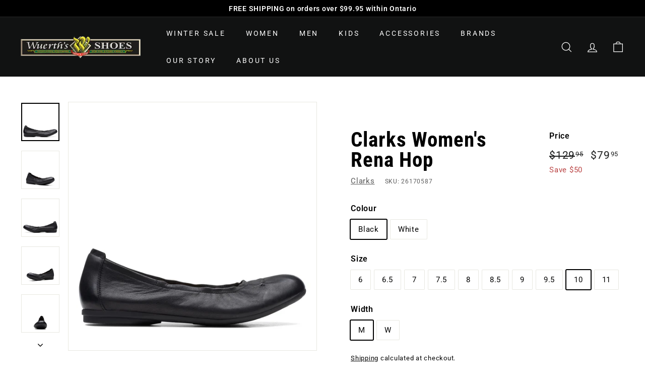

--- FILE ---
content_type: text/html; charset=utf-8
request_url: https://wuerthshoes.ca/products/rena-hop-1
body_size: 33580
content:
<!doctype html>
<html class="no-js" lang="en" dir="ltr">
<head>
  <meta name="google-site-verification" content="mMCBhwIHXNm3_t_noum3_1cpaPAp9poUVlPb5ge9yfg" />
  <meta charset="utf-8">
  <meta http-equiv="X-UA-Compatible" content="IE=edge,chrome=1">
  <meta name="viewport" content="width=device-width,initial-scale=1">
  <meta name="theme-color" content="#111111">
  <link rel="canonical" href="https://wuerthshoes.ca/products/rena-hop-1">
  <link rel="preload" as="style" href="//wuerthshoes.ca/cdn/shop/t/8/assets/theme.css?v=182409025700903511421768417556">
  <link rel="preload" as="script" href="//wuerthshoes.ca/cdn/shop/t/8/assets/theme.js?v=122004244998321215391647283997">
  <link rel="preconnect" href="https://cdn.shopify.com">
  <link rel="preconnect" href="https://fonts.shopifycdn.com">
  <link rel="dns-prefetch" href="https://productreviews.shopifycdn.com">
  <link rel="dns-prefetch" href="https://ajax.googleapis.com">
  <link rel="dns-prefetch" href="https://maps.googleapis.com">
  <link rel="dns-prefetch" href="https://maps.gstatic.com"><link rel="shortcut icon" href="//wuerthshoes.ca/cdn/shop/files/Wuerths_32x32.png?v=1638303695" type="image/png" /><title>Clarks Women&#39;s Rena Hop
&ndash; Wuerth Shoes
</title>
<meta name="description" content="Each step is graceful in lightweight ballerina flat Rena Hop, a soft leather design that showcases intricate pleated details. Days at the office and trips to the high street are spent in complete comfort thanks to this pair’s soft elasticated trims and moulded Contour Cushion footbed. It’s so easy to style in both sett"><meta property="og:site_name" content="Wuerth Shoes">
  <meta property="og:url" content="https://wuerthshoes.ca/products/rena-hop-1">
  <meta property="og:title" content="Clarks Women&#39;s Rena Hop">
  <meta property="og:type" content="product">
  <meta property="og:description" content="Each step is graceful in lightweight ballerina flat Rena Hop, a soft leather design that showcases intricate pleated details. Days at the office and trips to the high street are spent in complete comfort thanks to this pair’s soft elasticated trims and moulded Contour Cushion footbed. It’s so easy to style in both sett"><meta property="og:image" content="http://wuerthshoes.ca/cdn/shop/products/26170587_W_1.jpg?v=1674760740">
    <meta property="og:image:secure_url" content="https://wuerthshoes.ca/cdn/shop/products/26170587_W_1.jpg?v=1674760740">
    <meta property="og:image:width" content="2000">
    <meta property="og:image:height" content="2000"><meta name="twitter:site" content="@">
  <meta name="twitter:card" content="summary_large_image">
  <meta name="twitter:title" content="Clarks Women's Rena Hop">
  <meta name="twitter:description" content="Each step is graceful in lightweight ballerina flat Rena Hop, a soft leather design that showcases intricate pleated details. Days at the office and trips to the high street are spent in complete comfort thanks to this pair’s soft elasticated trims and moulded Contour Cushion footbed. It’s so easy to style in both sett">
<style data-shopify>@font-face {
  font-family: "Roboto Condensed";
  font-weight: 700;
  font-style: normal;
  font-display: swap;
  src: url("//wuerthshoes.ca/cdn/fonts/roboto_condensed/robotocondensed_n7.0c73a613503672be244d2f29ab6ddd3fc3cc69ae.woff2") format("woff2"),
       url("//wuerthshoes.ca/cdn/fonts/roboto_condensed/robotocondensed_n7.ef6ece86ba55f49c27c4904a493c283a40f3a66e.woff") format("woff");
}

  @font-face {
  font-family: Roboto;
  font-weight: 400;
  font-style: normal;
  font-display: swap;
  src: url("//wuerthshoes.ca/cdn/fonts/roboto/roboto_n4.2019d890f07b1852f56ce63ba45b2db45d852cba.woff2") format("woff2"),
       url("//wuerthshoes.ca/cdn/fonts/roboto/roboto_n4.238690e0007583582327135619c5f7971652fa9d.woff") format("woff");
}


  @font-face {
  font-family: Roboto;
  font-weight: 600;
  font-style: normal;
  font-display: swap;
  src: url("//wuerthshoes.ca/cdn/fonts/roboto/roboto_n6.3d305d5382545b48404c304160aadee38c90ef9d.woff2") format("woff2"),
       url("//wuerthshoes.ca/cdn/fonts/roboto/roboto_n6.bb37be020157f87e181e5489d5e9137ad60c47a2.woff") format("woff");
}

  @font-face {
  font-family: Roboto;
  font-weight: 400;
  font-style: italic;
  font-display: swap;
  src: url("//wuerthshoes.ca/cdn/fonts/roboto/roboto_i4.57ce898ccda22ee84f49e6b57ae302250655e2d4.woff2") format("woff2"),
       url("//wuerthshoes.ca/cdn/fonts/roboto/roboto_i4.b21f3bd061cbcb83b824ae8c7671a82587b264bf.woff") format("woff");
}

  @font-face {
  font-family: Roboto;
  font-weight: 600;
  font-style: italic;
  font-display: swap;
  src: url("//wuerthshoes.ca/cdn/fonts/roboto/roboto_i6.ebd6b6733fb2b030d60cbf61316511a7ffd82fb3.woff2") format("woff2"),
       url("//wuerthshoes.ca/cdn/fonts/roboto/roboto_i6.1363905a6d5249605bc5e0f859663ffe95ac3bed.woff") format("woff");
}

</style><link href="//wuerthshoes.ca/cdn/shop/t/8/assets/theme.css?v=182409025700903511421768417556" rel="stylesheet" type="text/css" media="all" />
  <link href="//wuerthshoes.ca/cdn/shop/t/8/assets/magnific.css?v=159009211656207078411647283991" rel="stylesheet" type="text/css" media="all" />
<style data-shopify>:root {
    --typeHeaderPrimary: "Roboto Condensed";
    --typeHeaderFallback: sans-serif;
    --typeHeaderSize: 48px;
    --typeHeaderWeight: 700;
    --typeHeaderLineHeight: 1;
    --typeHeaderSpacing: 0.025em;

    --typeBasePrimary:Roboto;
    --typeBaseFallback:sans-serif;
    --typeBaseSize: 15px;
    --typeBaseWeight: 400;
    --typeBaseSpacing: 0.05em;
    --typeBaseLineHeight: 1.6;

    --colorSmallImageBg: #ffffff;
    --colorSmallImageBgDark: #f7f7f7;
    --colorLargeImageBg: #0f0f0f;
    --colorLargeImageBgLight: #303030;

    --iconWeight: 3px;
    --iconLinecaps: miter;

    
      --buttonRadius: 0px;
      --btnPadding: 11px 20px;
    

    
      --roundness: 0px;
    

    
      --gridThickness: 0px;
    

    --productTileMargin: 10%;
    --collectionTileMargin: 15%;

    --swatchSize: 40px;
  }

  @media screen and (max-width: 768px) {
    :root {
      --typeBaseSize: 13px;

      
        --roundness: 0px;
        --btnPadding: 9px 17px;
      
    }
  }</style><script>
    document.documentElement.className = document.documentElement.className.replace('no-js', 'js');

    window.theme = window.theme || {};
    theme.routes = {
      home: "/",
      collections: "/collections",
      cart: "/cart.js",
      cartPage: "/cart",
      cartAdd: "/cart/add.js",
      cartChange: "/cart/change.js",
      search: "/search"
    };
    theme.strings = {
      soldOut: "Sold Out",
      unavailable: "Unavailable",
      stockLabel: "Only [count] items in stock!",
      willNotShipUntil: "Will not ship until [date]",
      willBeInStockAfter: "Will be in stock after [date]",
      waitingForStock: "Inventory on the way",
      savePrice: "Save [saved_amount]",
      cartEmpty: "Your cart is currently empty.",
      cartTermsConfirmation: "You must agree with the terms and conditions of sales to check out",
      searchCollections: "Collections:",
      searchPages: "Pages:",
      searchArticles: "Articles:"
    };
    theme.settings = {
      dynamicVariantsEnable: false,
      dynamicVariantType: "button",
      cartType: "dropdown",
      isCustomerTemplate: false,
      moneyFormat: "${{amount}}",
      saveType: "dollar",
      recentlyViewedEnabled: false,
      productImageSize: "square",
      productImageCover: false,
      predictiveSearch: true,
      predictiveSearchType: "product,article",
      inventoryThreshold: 10,
      superScriptSetting: true,
      superScriptPrice: true,
      quickView: false,
      quickAdd: false,
      themeName: 'Expanse',
      themeVersion: "1.0.3"
    };
  </script>

  <script>window.performance && window.performance.mark && window.performance.mark('shopify.content_for_header.start');</script><meta name="facebook-domain-verification" content="h2n8yg340r68ohovk84liqeq51uq33">
<meta name="google-site-verification" content="3fDgceZr8K14cm_Al3IOwUQZSmFSC0pVYKG060DHxmI">
<meta id="shopify-digital-wallet" name="shopify-digital-wallet" content="/56714756278/digital_wallets/dialog">
<meta name="shopify-checkout-api-token" content="0a25515f600270a0b34d3d09bd4ca1e5">
<link rel="alternate" type="application/json+oembed" href="https://wuerthshoes.ca/products/rena-hop-1.oembed">
<script async="async" src="/checkouts/internal/preloads.js?locale=en-CA"></script>
<link rel="preconnect" href="https://shop.app" crossorigin="anonymous">
<script async="async" src="https://shop.app/checkouts/internal/preloads.js?locale=en-CA&shop_id=56714756278" crossorigin="anonymous"></script>
<script id="apple-pay-shop-capabilities" type="application/json">{"shopId":56714756278,"countryCode":"CA","currencyCode":"CAD","merchantCapabilities":["supports3DS"],"merchantId":"gid:\/\/shopify\/Shop\/56714756278","merchantName":"Wuerth Shoes","requiredBillingContactFields":["postalAddress","email"],"requiredShippingContactFields":["postalAddress","email"],"shippingType":"shipping","supportedNetworks":["visa","masterCard","amex","discover","interac","jcb"],"total":{"type":"pending","label":"Wuerth Shoes","amount":"1.00"},"shopifyPaymentsEnabled":true,"supportsSubscriptions":true}</script>
<script id="shopify-features" type="application/json">{"accessToken":"0a25515f600270a0b34d3d09bd4ca1e5","betas":["rich-media-storefront-analytics"],"domain":"wuerthshoes.ca","predictiveSearch":true,"shopId":56714756278,"locale":"en"}</script>
<script>var Shopify = Shopify || {};
Shopify.shop = "wuerthshoes.myshopify.com";
Shopify.locale = "en";
Shopify.currency = {"active":"CAD","rate":"1.0"};
Shopify.country = "CA";
Shopify.theme = {"name":"Expanse + Updated Filtering - OG (March 14)","id":129028030646,"schema_name":"Expanse","schema_version":"1.0.3","theme_store_id":null,"role":"main"};
Shopify.theme.handle = "null";
Shopify.theme.style = {"id":null,"handle":null};
Shopify.cdnHost = "wuerthshoes.ca/cdn";
Shopify.routes = Shopify.routes || {};
Shopify.routes.root = "/";</script>
<script type="module">!function(o){(o.Shopify=o.Shopify||{}).modules=!0}(window);</script>
<script>!function(o){function n(){var o=[];function n(){o.push(Array.prototype.slice.apply(arguments))}return n.q=o,n}var t=o.Shopify=o.Shopify||{};t.loadFeatures=n(),t.autoloadFeatures=n()}(window);</script>
<script>
  window.ShopifyPay = window.ShopifyPay || {};
  window.ShopifyPay.apiHost = "shop.app\/pay";
  window.ShopifyPay.redirectState = null;
</script>
<script id="shop-js-analytics" type="application/json">{"pageType":"product"}</script>
<script defer="defer" async type="module" src="//wuerthshoes.ca/cdn/shopifycloud/shop-js/modules/v2/client.init-shop-cart-sync_C5BV16lS.en.esm.js"></script>
<script defer="defer" async type="module" src="//wuerthshoes.ca/cdn/shopifycloud/shop-js/modules/v2/chunk.common_CygWptCX.esm.js"></script>
<script type="module">
  await import("//wuerthshoes.ca/cdn/shopifycloud/shop-js/modules/v2/client.init-shop-cart-sync_C5BV16lS.en.esm.js");
await import("//wuerthshoes.ca/cdn/shopifycloud/shop-js/modules/v2/chunk.common_CygWptCX.esm.js");

  window.Shopify.SignInWithShop?.initShopCartSync?.({"fedCMEnabled":true,"windoidEnabled":true});

</script>
<script defer="defer" async type="module" src="//wuerthshoes.ca/cdn/shopifycloud/shop-js/modules/v2/client.payment-terms_CZxnsJam.en.esm.js"></script>
<script defer="defer" async type="module" src="//wuerthshoes.ca/cdn/shopifycloud/shop-js/modules/v2/chunk.common_CygWptCX.esm.js"></script>
<script defer="defer" async type="module" src="//wuerthshoes.ca/cdn/shopifycloud/shop-js/modules/v2/chunk.modal_D71HUcav.esm.js"></script>
<script type="module">
  await import("//wuerthshoes.ca/cdn/shopifycloud/shop-js/modules/v2/client.payment-terms_CZxnsJam.en.esm.js");
await import("//wuerthshoes.ca/cdn/shopifycloud/shop-js/modules/v2/chunk.common_CygWptCX.esm.js");
await import("//wuerthshoes.ca/cdn/shopifycloud/shop-js/modules/v2/chunk.modal_D71HUcav.esm.js");

  
</script>
<script>
  window.Shopify = window.Shopify || {};
  if (!window.Shopify.featureAssets) window.Shopify.featureAssets = {};
  window.Shopify.featureAssets['shop-js'] = {"shop-cart-sync":["modules/v2/client.shop-cart-sync_ZFArdW7E.en.esm.js","modules/v2/chunk.common_CygWptCX.esm.js"],"init-fed-cm":["modules/v2/client.init-fed-cm_CmiC4vf6.en.esm.js","modules/v2/chunk.common_CygWptCX.esm.js"],"shop-button":["modules/v2/client.shop-button_tlx5R9nI.en.esm.js","modules/v2/chunk.common_CygWptCX.esm.js"],"shop-cash-offers":["modules/v2/client.shop-cash-offers_DOA2yAJr.en.esm.js","modules/v2/chunk.common_CygWptCX.esm.js","modules/v2/chunk.modal_D71HUcav.esm.js"],"init-windoid":["modules/v2/client.init-windoid_sURxWdc1.en.esm.js","modules/v2/chunk.common_CygWptCX.esm.js"],"shop-toast-manager":["modules/v2/client.shop-toast-manager_ClPi3nE9.en.esm.js","modules/v2/chunk.common_CygWptCX.esm.js"],"init-shop-email-lookup-coordinator":["modules/v2/client.init-shop-email-lookup-coordinator_B8hsDcYM.en.esm.js","modules/v2/chunk.common_CygWptCX.esm.js"],"init-shop-cart-sync":["modules/v2/client.init-shop-cart-sync_C5BV16lS.en.esm.js","modules/v2/chunk.common_CygWptCX.esm.js"],"avatar":["modules/v2/client.avatar_BTnouDA3.en.esm.js"],"pay-button":["modules/v2/client.pay-button_FdsNuTd3.en.esm.js","modules/v2/chunk.common_CygWptCX.esm.js"],"init-customer-accounts":["modules/v2/client.init-customer-accounts_DxDtT_ad.en.esm.js","modules/v2/client.shop-login-button_C5VAVYt1.en.esm.js","modules/v2/chunk.common_CygWptCX.esm.js","modules/v2/chunk.modal_D71HUcav.esm.js"],"init-shop-for-new-customer-accounts":["modules/v2/client.init-shop-for-new-customer-accounts_ChsxoAhi.en.esm.js","modules/v2/client.shop-login-button_C5VAVYt1.en.esm.js","modules/v2/chunk.common_CygWptCX.esm.js","modules/v2/chunk.modal_D71HUcav.esm.js"],"shop-login-button":["modules/v2/client.shop-login-button_C5VAVYt1.en.esm.js","modules/v2/chunk.common_CygWptCX.esm.js","modules/v2/chunk.modal_D71HUcav.esm.js"],"init-customer-accounts-sign-up":["modules/v2/client.init-customer-accounts-sign-up_CPSyQ0Tj.en.esm.js","modules/v2/client.shop-login-button_C5VAVYt1.en.esm.js","modules/v2/chunk.common_CygWptCX.esm.js","modules/v2/chunk.modal_D71HUcav.esm.js"],"shop-follow-button":["modules/v2/client.shop-follow-button_Cva4Ekp9.en.esm.js","modules/v2/chunk.common_CygWptCX.esm.js","modules/v2/chunk.modal_D71HUcav.esm.js"],"checkout-modal":["modules/v2/client.checkout-modal_BPM8l0SH.en.esm.js","modules/v2/chunk.common_CygWptCX.esm.js","modules/v2/chunk.modal_D71HUcav.esm.js"],"lead-capture":["modules/v2/client.lead-capture_Bi8yE_yS.en.esm.js","modules/v2/chunk.common_CygWptCX.esm.js","modules/v2/chunk.modal_D71HUcav.esm.js"],"shop-login":["modules/v2/client.shop-login_D6lNrXab.en.esm.js","modules/v2/chunk.common_CygWptCX.esm.js","modules/v2/chunk.modal_D71HUcav.esm.js"],"payment-terms":["modules/v2/client.payment-terms_CZxnsJam.en.esm.js","modules/v2/chunk.common_CygWptCX.esm.js","modules/v2/chunk.modal_D71HUcav.esm.js"]};
</script>
<script id="__st">var __st={"a":56714756278,"offset":-18000,"reqid":"8967e3e0-193b-4dc7-a7c2-ebce9d1948f1-1768835016","pageurl":"wuerthshoes.ca\/products\/rena-hop-1","u":"4cadc41f0602","p":"product","rtyp":"product","rid":7540717289654};</script>
<script>window.ShopifyPaypalV4VisibilityTracking = true;</script>
<script id="captcha-bootstrap">!function(){'use strict';const t='contact',e='account',n='new_comment',o=[[t,t],['blogs',n],['comments',n],[t,'customer']],c=[[e,'customer_login'],[e,'guest_login'],[e,'recover_customer_password'],[e,'create_customer']],r=t=>t.map((([t,e])=>`form[action*='/${t}']:not([data-nocaptcha='true']) input[name='form_type'][value='${e}']`)).join(','),a=t=>()=>t?[...document.querySelectorAll(t)].map((t=>t.form)):[];function s(){const t=[...o],e=r(t);return a(e)}const i='password',u='form_key',d=['recaptcha-v3-token','g-recaptcha-response','h-captcha-response',i],f=()=>{try{return window.sessionStorage}catch{return}},m='__shopify_v',_=t=>t.elements[u];function p(t,e,n=!1){try{const o=window.sessionStorage,c=JSON.parse(o.getItem(e)),{data:r}=function(t){const{data:e,action:n}=t;return t[m]||n?{data:e,action:n}:{data:t,action:n}}(c);for(const[e,n]of Object.entries(r))t.elements[e]&&(t.elements[e].value=n);n&&o.removeItem(e)}catch(o){console.error('form repopulation failed',{error:o})}}const l='form_type',E='cptcha';function T(t){t.dataset[E]=!0}const w=window,h=w.document,L='Shopify',v='ce_forms',y='captcha';let A=!1;((t,e)=>{const n=(g='f06e6c50-85a8-45c8-87d0-21a2b65856fe',I='https://cdn.shopify.com/shopifycloud/storefront-forms-hcaptcha/ce_storefront_forms_captcha_hcaptcha.v1.5.2.iife.js',D={infoText:'Protected by hCaptcha',privacyText:'Privacy',termsText:'Terms'},(t,e,n)=>{const o=w[L][v],c=o.bindForm;if(c)return c(t,g,e,D).then(n);var r;o.q.push([[t,g,e,D],n]),r=I,A||(h.body.append(Object.assign(h.createElement('script'),{id:'captcha-provider',async:!0,src:r})),A=!0)});var g,I,D;w[L]=w[L]||{},w[L][v]=w[L][v]||{},w[L][v].q=[],w[L][y]=w[L][y]||{},w[L][y].protect=function(t,e){n(t,void 0,e),T(t)},Object.freeze(w[L][y]),function(t,e,n,w,h,L){const[v,y,A,g]=function(t,e,n){const i=e?o:[],u=t?c:[],d=[...i,...u],f=r(d),m=r(i),_=r(d.filter((([t,e])=>n.includes(e))));return[a(f),a(m),a(_),s()]}(w,h,L),I=t=>{const e=t.target;return e instanceof HTMLFormElement?e:e&&e.form},D=t=>v().includes(t);t.addEventListener('submit',(t=>{const e=I(t);if(!e)return;const n=D(e)&&!e.dataset.hcaptchaBound&&!e.dataset.recaptchaBound,o=_(e),c=g().includes(e)&&(!o||!o.value);(n||c)&&t.preventDefault(),c&&!n&&(function(t){try{if(!f())return;!function(t){const e=f();if(!e)return;const n=_(t);if(!n)return;const o=n.value;o&&e.removeItem(o)}(t);const e=Array.from(Array(32),(()=>Math.random().toString(36)[2])).join('');!function(t,e){_(t)||t.append(Object.assign(document.createElement('input'),{type:'hidden',name:u})),t.elements[u].value=e}(t,e),function(t,e){const n=f();if(!n)return;const o=[...t.querySelectorAll(`input[type='${i}']`)].map((({name:t})=>t)),c=[...d,...o],r={};for(const[a,s]of new FormData(t).entries())c.includes(a)||(r[a]=s);n.setItem(e,JSON.stringify({[m]:1,action:t.action,data:r}))}(t,e)}catch(e){console.error('failed to persist form',e)}}(e),e.submit())}));const S=(t,e)=>{t&&!t.dataset[E]&&(n(t,e.some((e=>e===t))),T(t))};for(const o of['focusin','change'])t.addEventListener(o,(t=>{const e=I(t);D(e)&&S(e,y())}));const B=e.get('form_key'),M=e.get(l),P=B&&M;t.addEventListener('DOMContentLoaded',(()=>{const t=y();if(P)for(const e of t)e.elements[l].value===M&&p(e,B);[...new Set([...A(),...v().filter((t=>'true'===t.dataset.shopifyCaptcha))])].forEach((e=>S(e,t)))}))}(h,new URLSearchParams(w.location.search),n,t,e,['guest_login'])})(!0,!0)}();</script>
<script integrity="sha256-4kQ18oKyAcykRKYeNunJcIwy7WH5gtpwJnB7kiuLZ1E=" data-source-attribution="shopify.loadfeatures" defer="defer" src="//wuerthshoes.ca/cdn/shopifycloud/storefront/assets/storefront/load_feature-a0a9edcb.js" crossorigin="anonymous"></script>
<script crossorigin="anonymous" defer="defer" src="//wuerthshoes.ca/cdn/shopifycloud/storefront/assets/shopify_pay/storefront-65b4c6d7.js?v=20250812"></script>
<script data-source-attribution="shopify.dynamic_checkout.dynamic.init">var Shopify=Shopify||{};Shopify.PaymentButton=Shopify.PaymentButton||{isStorefrontPortableWallets:!0,init:function(){window.Shopify.PaymentButton.init=function(){};var t=document.createElement("script");t.src="https://wuerthshoes.ca/cdn/shopifycloud/portable-wallets/latest/portable-wallets.en.js",t.type="module",document.head.appendChild(t)}};
</script>
<script data-source-attribution="shopify.dynamic_checkout.buyer_consent">
  function portableWalletsHideBuyerConsent(e){var t=document.getElementById("shopify-buyer-consent"),n=document.getElementById("shopify-subscription-policy-button");t&&n&&(t.classList.add("hidden"),t.setAttribute("aria-hidden","true"),n.removeEventListener("click",e))}function portableWalletsShowBuyerConsent(e){var t=document.getElementById("shopify-buyer-consent"),n=document.getElementById("shopify-subscription-policy-button");t&&n&&(t.classList.remove("hidden"),t.removeAttribute("aria-hidden"),n.addEventListener("click",e))}window.Shopify?.PaymentButton&&(window.Shopify.PaymentButton.hideBuyerConsent=portableWalletsHideBuyerConsent,window.Shopify.PaymentButton.showBuyerConsent=portableWalletsShowBuyerConsent);
</script>
<script data-source-attribution="shopify.dynamic_checkout.cart.bootstrap">document.addEventListener("DOMContentLoaded",(function(){function t(){return document.querySelector("shopify-accelerated-checkout-cart, shopify-accelerated-checkout")}if(t())Shopify.PaymentButton.init();else{new MutationObserver((function(e,n){t()&&(Shopify.PaymentButton.init(),n.disconnect())})).observe(document.body,{childList:!0,subtree:!0})}}));
</script>
<link id="shopify-accelerated-checkout-styles" rel="stylesheet" media="screen" href="https://wuerthshoes.ca/cdn/shopifycloud/portable-wallets/latest/accelerated-checkout-backwards-compat.css" crossorigin="anonymous">
<style id="shopify-accelerated-checkout-cart">
        #shopify-buyer-consent {
  margin-top: 1em;
  display: inline-block;
  width: 100%;
}

#shopify-buyer-consent.hidden {
  display: none;
}

#shopify-subscription-policy-button {
  background: none;
  border: none;
  padding: 0;
  text-decoration: underline;
  font-size: inherit;
  cursor: pointer;
}

#shopify-subscription-policy-button::before {
  box-shadow: none;
}

      </style>

<script>window.performance && window.performance.mark && window.performance.mark('shopify.content_for_header.end');</script>

  <script src="//wuerthshoes.ca/cdn/shop/t/8/assets/vendor-scripts-v0.js" defer="defer"></script>  
  <script src="//wuerthshoes.ca/cdn/shop/t/8/assets/theme.js?v=122004244998321215391647283997" defer="defer"></script><!--begin-boost-pfs-filter-css-->
  <link rel="preload stylesheet" href="//wuerthshoes.ca/cdn/shop/t/8/assets/boost-pfs-instant-search.css?v=145968863963398769471647284016" as="style"><link href="//wuerthshoes.ca/cdn/shop/t/8/assets/boost-pfs-custom.css?v=74997056545896468971678077698" rel="stylesheet" type="text/css" media="all" />
<style data-id="boost-pfs-style">
    .boost-pfs-filter-option-title-text {}

   .boost-pfs-filter-tree-v .boost-pfs-filter-option-title-text:before {}
    .boost-pfs-filter-tree-v .boost-pfs-filter-option.boost-pfs-filter-option-collapsed .boost-pfs-filter-option-title-text:before {}
    .boost-pfs-filter-tree-h .boost-pfs-filter-option-title-heading:before {}

    .boost-pfs-filter-refine-by .boost-pfs-filter-option-title h3 {}

    .boost-pfs-filter-option-content .boost-pfs-filter-option-item-list .boost-pfs-filter-option-item button,
    .boost-pfs-filter-option-content .boost-pfs-filter-option-item-list .boost-pfs-filter-option-item .boost-pfs-filter-button,
    .boost-pfs-filter-option-range-amount input,
    .boost-pfs-filter-tree-v .boost-pfs-filter-refine-by .boost-pfs-filter-refine-by-items .refine-by-item,
    .boost-pfs-filter-refine-by-wrapper-v .boost-pfs-filter-refine-by .boost-pfs-filter-refine-by-items .refine-by-item,
    .boost-pfs-filter-refine-by .boost-pfs-filter-option-title,
    .boost-pfs-filter-refine-by .boost-pfs-filter-refine-by-items .refine-by-item>a,
    .boost-pfs-filter-refine-by>span,
    .boost-pfs-filter-clear,
    .boost-pfs-filter-clear-all{}
    .boost-pfs-filter-tree-h .boost-pfs-filter-pc .boost-pfs-filter-refine-by-items .refine-by-item .boost-pfs-filter-clear .refine-by-type,
    .boost-pfs-filter-refine-by-wrapper-h .boost-pfs-filter-pc .boost-pfs-filter-refine-by-items .refine-by-item .boost-pfs-filter-clear .refine-by-type {}

    .boost-pfs-filter-option-multi-level-collections .boost-pfs-filter-option-multi-level-list .boost-pfs-filter-option-item .boost-pfs-filter-button-arrow .boost-pfs-arrow:before,
    .boost-pfs-filter-option-multi-level-tag .boost-pfs-filter-option-multi-level-list .boost-pfs-filter-option-item .boost-pfs-filter-button-arrow .boost-pfs-arrow:before {}

    .boost-pfs-filter-refine-by-wrapper-v .boost-pfs-filter-refine-by .boost-pfs-filter-refine-by-items .refine-by-item .boost-pfs-filter-clear:after,
    .boost-pfs-filter-refine-by-wrapper-v .boost-pfs-filter-refine-by .boost-pfs-filter-refine-by-items .refine-by-item .boost-pfs-filter-clear:before,
    .boost-pfs-filter-tree-v .boost-pfs-filter-refine-by .boost-pfs-filter-refine-by-items .refine-by-item .boost-pfs-filter-clear:after,
    .boost-pfs-filter-tree-v .boost-pfs-filter-refine-by .boost-pfs-filter-refine-by-items .refine-by-item .boost-pfs-filter-clear:before,
    .boost-pfs-filter-refine-by-wrapper-h .boost-pfs-filter-pc .boost-pfs-filter-refine-by-items .refine-by-item .boost-pfs-filter-clear:after,
    .boost-pfs-filter-refine-by-wrapper-h .boost-pfs-filter-pc .boost-pfs-filter-refine-by-items .refine-by-item .boost-pfs-filter-clear:before,
    .boost-pfs-filter-tree-h .boost-pfs-filter-pc .boost-pfs-filter-refine-by-items .refine-by-item .boost-pfs-filter-clear:after,
    .boost-pfs-filter-tree-h .boost-pfs-filter-pc .boost-pfs-filter-refine-by-items .refine-by-item .boost-pfs-filter-clear:before {}
    .boost-pfs-filter-option-range-slider .noUi-value-horizontal {}

    .boost-pfs-filter-tree-mobile-button button,
    .boost-pfs-filter-top-sorting-mobile button {}
    .boost-pfs-filter-top-sorting-mobile button>span:after {}
  </style>
<!--end-boost-pfs-filter-css-->


<!-- BEGIN app block: shopify://apps/klaviyo-email-marketing-sms/blocks/klaviyo-onsite-embed/2632fe16-c075-4321-a88b-50b567f42507 -->












  <script async src="https://static.klaviyo.com/onsite/js/UFEXkX/klaviyo.js?company_id=UFEXkX"></script>
  <script>!function(){if(!window.klaviyo){window._klOnsite=window._klOnsite||[];try{window.klaviyo=new Proxy({},{get:function(n,i){return"push"===i?function(){var n;(n=window._klOnsite).push.apply(n,arguments)}:function(){for(var n=arguments.length,o=new Array(n),w=0;w<n;w++)o[w]=arguments[w];var t="function"==typeof o[o.length-1]?o.pop():void 0,e=new Promise((function(n){window._klOnsite.push([i].concat(o,[function(i){t&&t(i),n(i)}]))}));return e}}})}catch(n){window.klaviyo=window.klaviyo||[],window.klaviyo.push=function(){var n;(n=window._klOnsite).push.apply(n,arguments)}}}}();</script>

  
    <script id="viewed_product">
      if (item == null) {
        var _learnq = _learnq || [];

        var MetafieldReviews = null
        var MetafieldYotpoRating = null
        var MetafieldYotpoCount = null
        var MetafieldLooxRating = null
        var MetafieldLooxCount = null
        var okendoProduct = null
        var okendoProductReviewCount = null
        var okendoProductReviewAverageValue = null
        try {
          // The following fields are used for Customer Hub recently viewed in order to add reviews.
          // This information is not part of __kla_viewed. Instead, it is part of __kla_viewed_reviewed_items
          MetafieldReviews = {};
          MetafieldYotpoRating = null
          MetafieldYotpoCount = null
          MetafieldLooxRating = null
          MetafieldLooxCount = null

          okendoProduct = null
          // If the okendo metafield is not legacy, it will error, which then requires the new json formatted data
          if (okendoProduct && 'error' in okendoProduct) {
            okendoProduct = null
          }
          okendoProductReviewCount = okendoProduct ? okendoProduct.reviewCount : null
          okendoProductReviewAverageValue = okendoProduct ? okendoProduct.reviewAverageValue : null
        } catch (error) {
          console.error('Error in Klaviyo onsite reviews tracking:', error);
        }

        var item = {
          Name: "Clarks Women's Rena Hop",
          ProductID: 7540717289654,
          Categories: ["Clarks","Summer Sale","Women","Women's Casual","Women's Clarks","Women's Dress","Women's Sale","Women's Summer Sale"],
          ImageURL: "https://wuerthshoes.ca/cdn/shop/products/26170587_W_1_grande.jpg?v=1674760740",
          URL: "https://wuerthshoes.ca/products/rena-hop-1",
          Brand: "Clarks",
          Price: "$79.95",
          Value: "79.95",
          CompareAtPrice: "$129.95"
        };
        _learnq.push(['track', 'Viewed Product', item]);
        _learnq.push(['trackViewedItem', {
          Title: item.Name,
          ItemId: item.ProductID,
          Categories: item.Categories,
          ImageUrl: item.ImageURL,
          Url: item.URL,
          Metadata: {
            Brand: item.Brand,
            Price: item.Price,
            Value: item.Value,
            CompareAtPrice: item.CompareAtPrice
          },
          metafields:{
            reviews: MetafieldReviews,
            yotpo:{
              rating: MetafieldYotpoRating,
              count: MetafieldYotpoCount,
            },
            loox:{
              rating: MetafieldLooxRating,
              count: MetafieldLooxCount,
            },
            okendo: {
              rating: okendoProductReviewAverageValue,
              count: okendoProductReviewCount,
            }
          }
        }]);
      }
    </script>
  




  <script>
    window.klaviyoReviewsProductDesignMode = false
  </script>







<!-- END app block --><link href="https://monorail-edge.shopifysvc.com" rel="dns-prefetch">
<script>(function(){if ("sendBeacon" in navigator && "performance" in window) {try {var session_token_from_headers = performance.getEntriesByType('navigation')[0].serverTiming.find(x => x.name == '_s').description;} catch {var session_token_from_headers = undefined;}var session_cookie_matches = document.cookie.match(/_shopify_s=([^;]*)/);var session_token_from_cookie = session_cookie_matches && session_cookie_matches.length === 2 ? session_cookie_matches[1] : "";var session_token = session_token_from_headers || session_token_from_cookie || "";function handle_abandonment_event(e) {var entries = performance.getEntries().filter(function(entry) {return /monorail-edge.shopifysvc.com/.test(entry.name);});if (!window.abandonment_tracked && entries.length === 0) {window.abandonment_tracked = true;var currentMs = Date.now();var navigation_start = performance.timing.navigationStart;var payload = {shop_id: 56714756278,url: window.location.href,navigation_start,duration: currentMs - navigation_start,session_token,page_type: "product"};window.navigator.sendBeacon("https://monorail-edge.shopifysvc.com/v1/produce", JSON.stringify({schema_id: "online_store_buyer_site_abandonment/1.1",payload: payload,metadata: {event_created_at_ms: currentMs,event_sent_at_ms: currentMs}}));}}window.addEventListener('pagehide', handle_abandonment_event);}}());</script>
<script id="web-pixels-manager-setup">(function e(e,d,r,n,o){if(void 0===o&&(o={}),!Boolean(null===(a=null===(i=window.Shopify)||void 0===i?void 0:i.analytics)||void 0===a?void 0:a.replayQueue)){var i,a;window.Shopify=window.Shopify||{};var t=window.Shopify;t.analytics=t.analytics||{};var s=t.analytics;s.replayQueue=[],s.publish=function(e,d,r){return s.replayQueue.push([e,d,r]),!0};try{self.performance.mark("wpm:start")}catch(e){}var l=function(){var e={modern:/Edge?\/(1{2}[4-9]|1[2-9]\d|[2-9]\d{2}|\d{4,})\.\d+(\.\d+|)|Firefox\/(1{2}[4-9]|1[2-9]\d|[2-9]\d{2}|\d{4,})\.\d+(\.\d+|)|Chrom(ium|e)\/(9{2}|\d{3,})\.\d+(\.\d+|)|(Maci|X1{2}).+ Version\/(15\.\d+|(1[6-9]|[2-9]\d|\d{3,})\.\d+)([,.]\d+|)( \(\w+\)|)( Mobile\/\w+|) Safari\/|Chrome.+OPR\/(9{2}|\d{3,})\.\d+\.\d+|(CPU[ +]OS|iPhone[ +]OS|CPU[ +]iPhone|CPU IPhone OS|CPU iPad OS)[ +]+(15[._]\d+|(1[6-9]|[2-9]\d|\d{3,})[._]\d+)([._]\d+|)|Android:?[ /-](13[3-9]|1[4-9]\d|[2-9]\d{2}|\d{4,})(\.\d+|)(\.\d+|)|Android.+Firefox\/(13[5-9]|1[4-9]\d|[2-9]\d{2}|\d{4,})\.\d+(\.\d+|)|Android.+Chrom(ium|e)\/(13[3-9]|1[4-9]\d|[2-9]\d{2}|\d{4,})\.\d+(\.\d+|)|SamsungBrowser\/([2-9]\d|\d{3,})\.\d+/,legacy:/Edge?\/(1[6-9]|[2-9]\d|\d{3,})\.\d+(\.\d+|)|Firefox\/(5[4-9]|[6-9]\d|\d{3,})\.\d+(\.\d+|)|Chrom(ium|e)\/(5[1-9]|[6-9]\d|\d{3,})\.\d+(\.\d+|)([\d.]+$|.*Safari\/(?![\d.]+ Edge\/[\d.]+$))|(Maci|X1{2}).+ Version\/(10\.\d+|(1[1-9]|[2-9]\d|\d{3,})\.\d+)([,.]\d+|)( \(\w+\)|)( Mobile\/\w+|) Safari\/|Chrome.+OPR\/(3[89]|[4-9]\d|\d{3,})\.\d+\.\d+|(CPU[ +]OS|iPhone[ +]OS|CPU[ +]iPhone|CPU IPhone OS|CPU iPad OS)[ +]+(10[._]\d+|(1[1-9]|[2-9]\d|\d{3,})[._]\d+)([._]\d+|)|Android:?[ /-](13[3-9]|1[4-9]\d|[2-9]\d{2}|\d{4,})(\.\d+|)(\.\d+|)|Mobile Safari.+OPR\/([89]\d|\d{3,})\.\d+\.\d+|Android.+Firefox\/(13[5-9]|1[4-9]\d|[2-9]\d{2}|\d{4,})\.\d+(\.\d+|)|Android.+Chrom(ium|e)\/(13[3-9]|1[4-9]\d|[2-9]\d{2}|\d{4,})\.\d+(\.\d+|)|Android.+(UC? ?Browser|UCWEB|U3)[ /]?(15\.([5-9]|\d{2,})|(1[6-9]|[2-9]\d|\d{3,})\.\d+)\.\d+|SamsungBrowser\/(5\.\d+|([6-9]|\d{2,})\.\d+)|Android.+MQ{2}Browser\/(14(\.(9|\d{2,})|)|(1[5-9]|[2-9]\d|\d{3,})(\.\d+|))(\.\d+|)|K[Aa][Ii]OS\/(3\.\d+|([4-9]|\d{2,})\.\d+)(\.\d+|)/},d=e.modern,r=e.legacy,n=navigator.userAgent;return n.match(d)?"modern":n.match(r)?"legacy":"unknown"}(),u="modern"===l?"modern":"legacy",c=(null!=n?n:{modern:"",legacy:""})[u],f=function(e){return[e.baseUrl,"/wpm","/b",e.hashVersion,"modern"===e.buildTarget?"m":"l",".js"].join("")}({baseUrl:d,hashVersion:r,buildTarget:u}),m=function(e){var d=e.version,r=e.bundleTarget,n=e.surface,o=e.pageUrl,i=e.monorailEndpoint;return{emit:function(e){var a=e.status,t=e.errorMsg,s=(new Date).getTime(),l=JSON.stringify({metadata:{event_sent_at_ms:s},events:[{schema_id:"web_pixels_manager_load/3.1",payload:{version:d,bundle_target:r,page_url:o,status:a,surface:n,error_msg:t},metadata:{event_created_at_ms:s}}]});if(!i)return console&&console.warn&&console.warn("[Web Pixels Manager] No Monorail endpoint provided, skipping logging."),!1;try{return self.navigator.sendBeacon.bind(self.navigator)(i,l)}catch(e){}var u=new XMLHttpRequest;try{return u.open("POST",i,!0),u.setRequestHeader("Content-Type","text/plain"),u.send(l),!0}catch(e){return console&&console.warn&&console.warn("[Web Pixels Manager] Got an unhandled error while logging to Monorail."),!1}}}}({version:r,bundleTarget:l,surface:e.surface,pageUrl:self.location.href,monorailEndpoint:e.monorailEndpoint});try{o.browserTarget=l,function(e){var d=e.src,r=e.async,n=void 0===r||r,o=e.onload,i=e.onerror,a=e.sri,t=e.scriptDataAttributes,s=void 0===t?{}:t,l=document.createElement("script"),u=document.querySelector("head"),c=document.querySelector("body");if(l.async=n,l.src=d,a&&(l.integrity=a,l.crossOrigin="anonymous"),s)for(var f in s)if(Object.prototype.hasOwnProperty.call(s,f))try{l.dataset[f]=s[f]}catch(e){}if(o&&l.addEventListener("load",o),i&&l.addEventListener("error",i),u)u.appendChild(l);else{if(!c)throw new Error("Did not find a head or body element to append the script");c.appendChild(l)}}({src:f,async:!0,onload:function(){if(!function(){var e,d;return Boolean(null===(d=null===(e=window.Shopify)||void 0===e?void 0:e.analytics)||void 0===d?void 0:d.initialized)}()){var d=window.webPixelsManager.init(e)||void 0;if(d){var r=window.Shopify.analytics;r.replayQueue.forEach((function(e){var r=e[0],n=e[1],o=e[2];d.publishCustomEvent(r,n,o)})),r.replayQueue=[],r.publish=d.publishCustomEvent,r.visitor=d.visitor,r.initialized=!0}}},onerror:function(){return m.emit({status:"failed",errorMsg:"".concat(f," has failed to load")})},sri:function(e){var d=/^sha384-[A-Za-z0-9+/=]+$/;return"string"==typeof e&&d.test(e)}(c)?c:"",scriptDataAttributes:o}),m.emit({status:"loading"})}catch(e){m.emit({status:"failed",errorMsg:(null==e?void 0:e.message)||"Unknown error"})}}})({shopId: 56714756278,storefrontBaseUrl: "https://wuerthshoes.ca",extensionsBaseUrl: "https://extensions.shopifycdn.com/cdn/shopifycloud/web-pixels-manager",monorailEndpoint: "https://monorail-edge.shopifysvc.com/unstable/produce_batch",surface: "storefront-renderer",enabledBetaFlags: ["2dca8a86"],webPixelsConfigList: [{"id":"588153014","configuration":"{\"config\":\"{\\\"pixel_id\\\":\\\"GT-WB2Q4L7\\\",\\\"target_country\\\":\\\"CA\\\",\\\"gtag_events\\\":[{\\\"type\\\":\\\"view_item\\\",\\\"action_label\\\":\\\"MC-E5J9XSCWC1\\\"},{\\\"type\\\":\\\"purchase\\\",\\\"action_label\\\":\\\"MC-E5J9XSCWC1\\\"},{\\\"type\\\":\\\"page_view\\\",\\\"action_label\\\":\\\"MC-E5J9XSCWC1\\\"}],\\\"enable_monitoring_mode\\\":false}\"}","eventPayloadVersion":"v1","runtimeContext":"OPEN","scriptVersion":"b2a88bafab3e21179ed38636efcd8a93","type":"APP","apiClientId":1780363,"privacyPurposes":[],"dataSharingAdjustments":{"protectedCustomerApprovalScopes":["read_customer_address","read_customer_email","read_customer_name","read_customer_personal_data","read_customer_phone"]}},{"id":"239894710","configuration":"{\"pixel_id\":\"464935235624789\",\"pixel_type\":\"facebook_pixel\",\"metaapp_system_user_token\":\"-\"}","eventPayloadVersion":"v1","runtimeContext":"OPEN","scriptVersion":"ca16bc87fe92b6042fbaa3acc2fbdaa6","type":"APP","apiClientId":2329312,"privacyPurposes":["ANALYTICS","MARKETING","SALE_OF_DATA"],"dataSharingAdjustments":{"protectedCustomerApprovalScopes":["read_customer_address","read_customer_email","read_customer_name","read_customer_personal_data","read_customer_phone"]}},{"id":"87097526","eventPayloadVersion":"v1","runtimeContext":"LAX","scriptVersion":"1","type":"CUSTOM","privacyPurposes":["ANALYTICS"],"name":"Google Analytics tag (migrated)"},{"id":"shopify-app-pixel","configuration":"{}","eventPayloadVersion":"v1","runtimeContext":"STRICT","scriptVersion":"0450","apiClientId":"shopify-pixel","type":"APP","privacyPurposes":["ANALYTICS","MARKETING"]},{"id":"shopify-custom-pixel","eventPayloadVersion":"v1","runtimeContext":"LAX","scriptVersion":"0450","apiClientId":"shopify-pixel","type":"CUSTOM","privacyPurposes":["ANALYTICS","MARKETING"]}],isMerchantRequest: false,initData: {"shop":{"name":"Wuerth Shoes","paymentSettings":{"currencyCode":"CAD"},"myshopifyDomain":"wuerthshoes.myshopify.com","countryCode":"CA","storefrontUrl":"https:\/\/wuerthshoes.ca"},"customer":null,"cart":null,"checkout":null,"productVariants":[{"price":{"amount":79.95,"currencyCode":"CAD"},"product":{"title":"Clarks Women's Rena Hop","vendor":"Clarks","id":"7540717289654","untranslatedTitle":"Clarks Women's Rena Hop","url":"\/products\/rena-hop-1","type":"Women's"},"id":"42057544630454","image":{"src":"\/\/wuerthshoes.ca\/cdn\/shop\/products\/26170587_W_1.jpg?v=1674760740"},"sku":"26170587","title":"Black \/ 6 \/ M","untranslatedTitle":"Black \/ 6 \/ M"},{"price":{"amount":79.95,"currencyCode":"CAD"},"product":{"title":"Clarks Women's Rena Hop","vendor":"Clarks","id":"7540717289654","untranslatedTitle":"Clarks Women's Rena Hop","url":"\/products\/rena-hop-1","type":"Women's"},"id":"42057544663222","image":{"src":"\/\/wuerthshoes.ca\/cdn\/shop\/products\/26170587_W_1.jpg?v=1674760740"},"sku":"26170587","title":"Black \/ 6 \/ W","untranslatedTitle":"Black \/ 6 \/ W"},{"price":{"amount":79.95,"currencyCode":"CAD"},"product":{"title":"Clarks Women's Rena Hop","vendor":"Clarks","id":"7540717289654","untranslatedTitle":"Clarks Women's Rena Hop","url":"\/products\/rena-hop-1","type":"Women's"},"id":"42057544695990","image":{"src":"\/\/wuerthshoes.ca\/cdn\/shop\/products\/26170587_W_1.jpg?v=1674760740"},"sku":"26170587","title":"Black \/ 6.5 \/ M","untranslatedTitle":"Black \/ 6.5 \/ M"},{"price":{"amount":79.95,"currencyCode":"CAD"},"product":{"title":"Clarks Women's Rena Hop","vendor":"Clarks","id":"7540717289654","untranslatedTitle":"Clarks Women's Rena Hop","url":"\/products\/rena-hop-1","type":"Women's"},"id":"42057544728758","image":{"src":"\/\/wuerthshoes.ca\/cdn\/shop\/products\/26170587_W_1.jpg?v=1674760740"},"sku":"26170587","title":"Black \/ 6.5 \/ W","untranslatedTitle":"Black \/ 6.5 \/ W"},{"price":{"amount":79.95,"currencyCode":"CAD"},"product":{"title":"Clarks Women's Rena Hop","vendor":"Clarks","id":"7540717289654","untranslatedTitle":"Clarks Women's Rena Hop","url":"\/products\/rena-hop-1","type":"Women's"},"id":"42057544761526","image":{"src":"\/\/wuerthshoes.ca\/cdn\/shop\/products\/26170587_W_1.jpg?v=1674760740"},"sku":"26170587","title":"Black \/ 7 \/ M","untranslatedTitle":"Black \/ 7 \/ M"},{"price":{"amount":79.95,"currencyCode":"CAD"},"product":{"title":"Clarks Women's Rena Hop","vendor":"Clarks","id":"7540717289654","untranslatedTitle":"Clarks Women's Rena Hop","url":"\/products\/rena-hop-1","type":"Women's"},"id":"42057544794294","image":{"src":"\/\/wuerthshoes.ca\/cdn\/shop\/products\/26170587_W_1.jpg?v=1674760740"},"sku":"26170587","title":"Black \/ 7 \/ W","untranslatedTitle":"Black \/ 7 \/ W"},{"price":{"amount":79.95,"currencyCode":"CAD"},"product":{"title":"Clarks Women's Rena Hop","vendor":"Clarks","id":"7540717289654","untranslatedTitle":"Clarks Women's Rena Hop","url":"\/products\/rena-hop-1","type":"Women's"},"id":"42057544827062","image":{"src":"\/\/wuerthshoes.ca\/cdn\/shop\/products\/26170587_W_1.jpg?v=1674760740"},"sku":"26170587","title":"Black \/ 7.5 \/ M","untranslatedTitle":"Black \/ 7.5 \/ M"},{"price":{"amount":79.95,"currencyCode":"CAD"},"product":{"title":"Clarks Women's Rena Hop","vendor":"Clarks","id":"7540717289654","untranslatedTitle":"Clarks Women's Rena Hop","url":"\/products\/rena-hop-1","type":"Women's"},"id":"42057544859830","image":{"src":"\/\/wuerthshoes.ca\/cdn\/shop\/products\/26170587_W_1.jpg?v=1674760740"},"sku":"26170587","title":"Black \/ 7.5 \/ W","untranslatedTitle":"Black \/ 7.5 \/ W"},{"price":{"amount":79.95,"currencyCode":"CAD"},"product":{"title":"Clarks Women's Rena Hop","vendor":"Clarks","id":"7540717289654","untranslatedTitle":"Clarks Women's Rena Hop","url":"\/products\/rena-hop-1","type":"Women's"},"id":"42057544892598","image":{"src":"\/\/wuerthshoes.ca\/cdn\/shop\/products\/26170587_W_1.jpg?v=1674760740"},"sku":"26170587","title":"Black \/ 8 \/ M","untranslatedTitle":"Black \/ 8 \/ M"},{"price":{"amount":79.95,"currencyCode":"CAD"},"product":{"title":"Clarks Women's Rena Hop","vendor":"Clarks","id":"7540717289654","untranslatedTitle":"Clarks Women's Rena Hop","url":"\/products\/rena-hop-1","type":"Women's"},"id":"42057544925366","image":{"src":"\/\/wuerthshoes.ca\/cdn\/shop\/products\/26170587_W_1.jpg?v=1674760740"},"sku":"26170587","title":"Black \/ 8 \/ W","untranslatedTitle":"Black \/ 8 \/ W"},{"price":{"amount":79.95,"currencyCode":"CAD"},"product":{"title":"Clarks Women's Rena Hop","vendor":"Clarks","id":"7540717289654","untranslatedTitle":"Clarks Women's Rena Hop","url":"\/products\/rena-hop-1","type":"Women's"},"id":"42057544958134","image":{"src":"\/\/wuerthshoes.ca\/cdn\/shop\/products\/26170587_W_1.jpg?v=1674760740"},"sku":"26170587","title":"Black \/ 8.5 \/ M","untranslatedTitle":"Black \/ 8.5 \/ M"},{"price":{"amount":79.95,"currencyCode":"CAD"},"product":{"title":"Clarks Women's Rena Hop","vendor":"Clarks","id":"7540717289654","untranslatedTitle":"Clarks Women's Rena Hop","url":"\/products\/rena-hop-1","type":"Women's"},"id":"42057544990902","image":{"src":"\/\/wuerthshoes.ca\/cdn\/shop\/products\/26170587_W_1.jpg?v=1674760740"},"sku":"26170587","title":"Black \/ 8.5 \/ W","untranslatedTitle":"Black \/ 8.5 \/ W"},{"price":{"amount":79.95,"currencyCode":"CAD"},"product":{"title":"Clarks Women's Rena Hop","vendor":"Clarks","id":"7540717289654","untranslatedTitle":"Clarks Women's Rena Hop","url":"\/products\/rena-hop-1","type":"Women's"},"id":"42057545023670","image":{"src":"\/\/wuerthshoes.ca\/cdn\/shop\/products\/26170587_W_1.jpg?v=1674760740"},"sku":"26170587","title":"Black \/ 9 \/ M","untranslatedTitle":"Black \/ 9 \/ M"},{"price":{"amount":79.95,"currencyCode":"CAD"},"product":{"title":"Clarks Women's Rena Hop","vendor":"Clarks","id":"7540717289654","untranslatedTitle":"Clarks Women's Rena Hop","url":"\/products\/rena-hop-1","type":"Women's"},"id":"42057545056438","image":{"src":"\/\/wuerthshoes.ca\/cdn\/shop\/products\/26170587_W_1.jpg?v=1674760740"},"sku":"26170587","title":"Black \/ 9 \/ W","untranslatedTitle":"Black \/ 9 \/ W"},{"price":{"amount":79.95,"currencyCode":"CAD"},"product":{"title":"Clarks Women's Rena Hop","vendor":"Clarks","id":"7540717289654","untranslatedTitle":"Clarks Women's Rena Hop","url":"\/products\/rena-hop-1","type":"Women's"},"id":"42057545089206","image":{"src":"\/\/wuerthshoes.ca\/cdn\/shop\/products\/26170587_W_1.jpg?v=1674760740"},"sku":"26170587","title":"Black \/ 9.5 \/ M","untranslatedTitle":"Black \/ 9.5 \/ M"},{"price":{"amount":79.95,"currencyCode":"CAD"},"product":{"title":"Clarks Women's Rena Hop","vendor":"Clarks","id":"7540717289654","untranslatedTitle":"Clarks Women's Rena Hop","url":"\/products\/rena-hop-1","type":"Women's"},"id":"42057545121974","image":{"src":"\/\/wuerthshoes.ca\/cdn\/shop\/products\/26170587_W_1.jpg?v=1674760740"},"sku":"26170587","title":"Black \/ 9.5 \/ W","untranslatedTitle":"Black \/ 9.5 \/ W"},{"price":{"amount":79.95,"currencyCode":"CAD"},"product":{"title":"Clarks Women's Rena Hop","vendor":"Clarks","id":"7540717289654","untranslatedTitle":"Clarks Women's Rena Hop","url":"\/products\/rena-hop-1","type":"Women's"},"id":"42057545154742","image":{"src":"\/\/wuerthshoes.ca\/cdn\/shop\/products\/26170587_W_1.jpg?v=1674760740"},"sku":"26170587","title":"Black \/ 10 \/ M","untranslatedTitle":"Black \/ 10 \/ M"},{"price":{"amount":79.95,"currencyCode":"CAD"},"product":{"title":"Clarks Women's Rena Hop","vendor":"Clarks","id":"7540717289654","untranslatedTitle":"Clarks Women's Rena Hop","url":"\/products\/rena-hop-1","type":"Women's"},"id":"42057545187510","image":{"src":"\/\/wuerthshoes.ca\/cdn\/shop\/products\/26170587_W_1.jpg?v=1674760740"},"sku":"26170587","title":"Black \/ 10 \/ W","untranslatedTitle":"Black \/ 10 \/ W"},{"price":{"amount":79.95,"currencyCode":"CAD"},"product":{"title":"Clarks Women's Rena Hop","vendor":"Clarks","id":"7540717289654","untranslatedTitle":"Clarks Women's Rena Hop","url":"\/products\/rena-hop-1","type":"Women's"},"id":"42057545220278","image":{"src":"\/\/wuerthshoes.ca\/cdn\/shop\/products\/26170587_W_1.jpg?v=1674760740"},"sku":"26170587","title":"Black \/ 11 \/ M","untranslatedTitle":"Black \/ 11 \/ M"},{"price":{"amount":79.95,"currencyCode":"CAD"},"product":{"title":"Clarks Women's Rena Hop","vendor":"Clarks","id":"7540717289654","untranslatedTitle":"Clarks Women's Rena Hop","url":"\/products\/rena-hop-1","type":"Women's"},"id":"42057545253046","image":{"src":"\/\/wuerthshoes.ca\/cdn\/shop\/products\/26170587_W_1.jpg?v=1674760740"},"sku":"26170587","title":"Black \/ 11 \/ W","untranslatedTitle":"Black \/ 11 \/ W"},{"price":{"amount":99.95,"currencyCode":"CAD"},"product":{"title":"Clarks Women's Rena Hop","vendor":"Clarks","id":"7540717289654","untranslatedTitle":"Clarks Women's Rena Hop","url":"\/products\/rena-hop-1","type":"Women's"},"id":"42057545285814","image":{"src":"\/\/wuerthshoes.ca\/cdn\/shop\/products\/26170590_W_1.jpg?v=1674760755"},"sku":"26170590","title":"White \/ 6 \/ M","untranslatedTitle":"White \/ 6 \/ M"},{"price":{"amount":99.95,"currencyCode":"CAD"},"product":{"title":"Clarks Women's Rena Hop","vendor":"Clarks","id":"7540717289654","untranslatedTitle":"Clarks Women's Rena Hop","url":"\/products\/rena-hop-1","type":"Women's"},"id":"42057545318582","image":{"src":"\/\/wuerthshoes.ca\/cdn\/shop\/products\/26170590_W_1.jpg?v=1674760755"},"sku":"26170590","title":"White \/ 6.5 \/ M","untranslatedTitle":"White \/ 6.5 \/ M"},{"price":{"amount":99.95,"currencyCode":"CAD"},"product":{"title":"Clarks Women's Rena Hop","vendor":"Clarks","id":"7540717289654","untranslatedTitle":"Clarks Women's Rena Hop","url":"\/products\/rena-hop-1","type":"Women's"},"id":"42057545351350","image":{"src":"\/\/wuerthshoes.ca\/cdn\/shop\/products\/26170590_W_1.jpg?v=1674760755"},"sku":"26170590","title":"White \/ 7 \/ M","untranslatedTitle":"White \/ 7 \/ M"},{"price":{"amount":99.95,"currencyCode":"CAD"},"product":{"title":"Clarks Women's Rena Hop","vendor":"Clarks","id":"7540717289654","untranslatedTitle":"Clarks Women's Rena Hop","url":"\/products\/rena-hop-1","type":"Women's"},"id":"42057545384118","image":{"src":"\/\/wuerthshoes.ca\/cdn\/shop\/products\/26170590_W_1.jpg?v=1674760755"},"sku":"26170590","title":"White \/ 7.5 \/ M","untranslatedTitle":"White \/ 7.5 \/ M"},{"price":{"amount":99.95,"currencyCode":"CAD"},"product":{"title":"Clarks Women's Rena Hop","vendor":"Clarks","id":"7540717289654","untranslatedTitle":"Clarks Women's Rena Hop","url":"\/products\/rena-hop-1","type":"Women's"},"id":"42057545416886","image":{"src":"\/\/wuerthshoes.ca\/cdn\/shop\/products\/26170590_W_1.jpg?v=1674760755"},"sku":"26170590","title":"White \/ 8 \/ M","untranslatedTitle":"White \/ 8 \/ M"},{"price":{"amount":99.95,"currencyCode":"CAD"},"product":{"title":"Clarks Women's Rena Hop","vendor":"Clarks","id":"7540717289654","untranslatedTitle":"Clarks Women's Rena Hop","url":"\/products\/rena-hop-1","type":"Women's"},"id":"42057545449654","image":{"src":"\/\/wuerthshoes.ca\/cdn\/shop\/products\/26170590_W_1.jpg?v=1674760755"},"sku":"26170590","title":"White \/ 8.5 \/ M","untranslatedTitle":"White \/ 8.5 \/ M"},{"price":{"amount":99.95,"currencyCode":"CAD"},"product":{"title":"Clarks Women's Rena Hop","vendor":"Clarks","id":"7540717289654","untranslatedTitle":"Clarks Women's Rena Hop","url":"\/products\/rena-hop-1","type":"Women's"},"id":"42057545482422","image":{"src":"\/\/wuerthshoes.ca\/cdn\/shop\/products\/26170590_W_1.jpg?v=1674760755"},"sku":"26170590","title":"White \/ 9 \/ M","untranslatedTitle":"White \/ 9 \/ M"},{"price":{"amount":99.95,"currencyCode":"CAD"},"product":{"title":"Clarks Women's Rena Hop","vendor":"Clarks","id":"7540717289654","untranslatedTitle":"Clarks Women's Rena Hop","url":"\/products\/rena-hop-1","type":"Women's"},"id":"42057545515190","image":{"src":"\/\/wuerthshoes.ca\/cdn\/shop\/products\/26170590_W_1.jpg?v=1674760755"},"sku":"26170590","title":"White \/ 9.5 \/ M","untranslatedTitle":"White \/ 9.5 \/ M"},{"price":{"amount":99.95,"currencyCode":"CAD"},"product":{"title":"Clarks Women's Rena Hop","vendor":"Clarks","id":"7540717289654","untranslatedTitle":"Clarks Women's Rena Hop","url":"\/products\/rena-hop-1","type":"Women's"},"id":"42057545547958","image":{"src":"\/\/wuerthshoes.ca\/cdn\/shop\/products\/26170590_W_1.jpg?v=1674760755"},"sku":"26170590","title":"White \/ 10 \/ M","untranslatedTitle":"White \/ 10 \/ M"},{"price":{"amount":99.95,"currencyCode":"CAD"},"product":{"title":"Clarks Women's Rena Hop","vendor":"Clarks","id":"7540717289654","untranslatedTitle":"Clarks Women's Rena Hop","url":"\/products\/rena-hop-1","type":"Women's"},"id":"42057545580726","image":{"src":"\/\/wuerthshoes.ca\/cdn\/shop\/products\/26170590_W_1.jpg?v=1674760755"},"sku":"26170590","title":"White \/ 11 \/ M","untranslatedTitle":"White \/ 11 \/ M"}],"purchasingCompany":null},},"https://wuerthshoes.ca/cdn","fcfee988w5aeb613cpc8e4bc33m6693e112",{"modern":"","legacy":""},{"shopId":"56714756278","storefrontBaseUrl":"https:\/\/wuerthshoes.ca","extensionBaseUrl":"https:\/\/extensions.shopifycdn.com\/cdn\/shopifycloud\/web-pixels-manager","surface":"storefront-renderer","enabledBetaFlags":"[\"2dca8a86\"]","isMerchantRequest":"false","hashVersion":"fcfee988w5aeb613cpc8e4bc33m6693e112","publish":"custom","events":"[[\"page_viewed\",{}],[\"product_viewed\",{\"productVariant\":{\"price\":{\"amount\":79.95,\"currencyCode\":\"CAD\"},\"product\":{\"title\":\"Clarks Women's Rena Hop\",\"vendor\":\"Clarks\",\"id\":\"7540717289654\",\"untranslatedTitle\":\"Clarks Women's Rena Hop\",\"url\":\"\/products\/rena-hop-1\",\"type\":\"Women's\"},\"id\":\"42057545154742\",\"image\":{\"src\":\"\/\/wuerthshoes.ca\/cdn\/shop\/products\/26170587_W_1.jpg?v=1674760740\"},\"sku\":\"26170587\",\"title\":\"Black \/ 10 \/ M\",\"untranslatedTitle\":\"Black \/ 10 \/ M\"}}]]"});</script><script>
  window.ShopifyAnalytics = window.ShopifyAnalytics || {};
  window.ShopifyAnalytics.meta = window.ShopifyAnalytics.meta || {};
  window.ShopifyAnalytics.meta.currency = 'CAD';
  var meta = {"product":{"id":7540717289654,"gid":"gid:\/\/shopify\/Product\/7540717289654","vendor":"Clarks","type":"Women's","handle":"rena-hop-1","variants":[{"id":42057544630454,"price":7995,"name":"Clarks Women's Rena Hop - Black \/ 6 \/ M","public_title":"Black \/ 6 \/ M","sku":"26170587"},{"id":42057544663222,"price":7995,"name":"Clarks Women's Rena Hop - Black \/ 6 \/ W","public_title":"Black \/ 6 \/ W","sku":"26170587"},{"id":42057544695990,"price":7995,"name":"Clarks Women's Rena Hop - Black \/ 6.5 \/ M","public_title":"Black \/ 6.5 \/ M","sku":"26170587"},{"id":42057544728758,"price":7995,"name":"Clarks Women's Rena Hop - Black \/ 6.5 \/ W","public_title":"Black \/ 6.5 \/ W","sku":"26170587"},{"id":42057544761526,"price":7995,"name":"Clarks Women's Rena Hop - Black \/ 7 \/ M","public_title":"Black \/ 7 \/ M","sku":"26170587"},{"id":42057544794294,"price":7995,"name":"Clarks Women's Rena Hop - Black \/ 7 \/ W","public_title":"Black \/ 7 \/ W","sku":"26170587"},{"id":42057544827062,"price":7995,"name":"Clarks Women's Rena Hop - Black \/ 7.5 \/ M","public_title":"Black \/ 7.5 \/ M","sku":"26170587"},{"id":42057544859830,"price":7995,"name":"Clarks Women's Rena Hop - Black \/ 7.5 \/ W","public_title":"Black \/ 7.5 \/ W","sku":"26170587"},{"id":42057544892598,"price":7995,"name":"Clarks Women's Rena Hop - Black \/ 8 \/ M","public_title":"Black \/ 8 \/ M","sku":"26170587"},{"id":42057544925366,"price":7995,"name":"Clarks Women's Rena Hop - Black \/ 8 \/ W","public_title":"Black \/ 8 \/ W","sku":"26170587"},{"id":42057544958134,"price":7995,"name":"Clarks Women's Rena Hop - Black \/ 8.5 \/ M","public_title":"Black \/ 8.5 \/ M","sku":"26170587"},{"id":42057544990902,"price":7995,"name":"Clarks Women's Rena Hop - Black \/ 8.5 \/ W","public_title":"Black \/ 8.5 \/ W","sku":"26170587"},{"id":42057545023670,"price":7995,"name":"Clarks Women's Rena Hop - Black \/ 9 \/ M","public_title":"Black \/ 9 \/ M","sku":"26170587"},{"id":42057545056438,"price":7995,"name":"Clarks Women's Rena Hop - Black \/ 9 \/ W","public_title":"Black \/ 9 \/ W","sku":"26170587"},{"id":42057545089206,"price":7995,"name":"Clarks Women's Rena Hop - Black \/ 9.5 \/ M","public_title":"Black \/ 9.5 \/ M","sku":"26170587"},{"id":42057545121974,"price":7995,"name":"Clarks Women's Rena Hop - Black \/ 9.5 \/ W","public_title":"Black \/ 9.5 \/ W","sku":"26170587"},{"id":42057545154742,"price":7995,"name":"Clarks Women's Rena Hop - Black \/ 10 \/ M","public_title":"Black \/ 10 \/ M","sku":"26170587"},{"id":42057545187510,"price":7995,"name":"Clarks Women's Rena Hop - Black \/ 10 \/ W","public_title":"Black \/ 10 \/ W","sku":"26170587"},{"id":42057545220278,"price":7995,"name":"Clarks Women's Rena Hop - Black \/ 11 \/ M","public_title":"Black \/ 11 \/ M","sku":"26170587"},{"id":42057545253046,"price":7995,"name":"Clarks Women's Rena Hop - Black \/ 11 \/ W","public_title":"Black \/ 11 \/ W","sku":"26170587"},{"id":42057545285814,"price":9995,"name":"Clarks Women's Rena Hop - White \/ 6 \/ M","public_title":"White \/ 6 \/ M","sku":"26170590"},{"id":42057545318582,"price":9995,"name":"Clarks Women's Rena Hop - White \/ 6.5 \/ M","public_title":"White \/ 6.5 \/ M","sku":"26170590"},{"id":42057545351350,"price":9995,"name":"Clarks Women's Rena Hop - White \/ 7 \/ M","public_title":"White \/ 7 \/ M","sku":"26170590"},{"id":42057545384118,"price":9995,"name":"Clarks Women's Rena Hop - White \/ 7.5 \/ M","public_title":"White \/ 7.5 \/ M","sku":"26170590"},{"id":42057545416886,"price":9995,"name":"Clarks Women's Rena Hop - White \/ 8 \/ M","public_title":"White \/ 8 \/ M","sku":"26170590"},{"id":42057545449654,"price":9995,"name":"Clarks Women's Rena Hop - White \/ 8.5 \/ M","public_title":"White \/ 8.5 \/ M","sku":"26170590"},{"id":42057545482422,"price":9995,"name":"Clarks Women's Rena Hop - White \/ 9 \/ M","public_title":"White \/ 9 \/ M","sku":"26170590"},{"id":42057545515190,"price":9995,"name":"Clarks Women's Rena Hop - White \/ 9.5 \/ M","public_title":"White \/ 9.5 \/ M","sku":"26170590"},{"id":42057545547958,"price":9995,"name":"Clarks Women's Rena Hop - White \/ 10 \/ M","public_title":"White \/ 10 \/ M","sku":"26170590"},{"id":42057545580726,"price":9995,"name":"Clarks Women's Rena Hop - White \/ 11 \/ M","public_title":"White \/ 11 \/ M","sku":"26170590"}],"remote":false},"page":{"pageType":"product","resourceType":"product","resourceId":7540717289654,"requestId":"8967e3e0-193b-4dc7-a7c2-ebce9d1948f1-1768835016"}};
  for (var attr in meta) {
    window.ShopifyAnalytics.meta[attr] = meta[attr];
  }
</script>
<script class="analytics">
  (function () {
    var customDocumentWrite = function(content) {
      var jquery = null;

      if (window.jQuery) {
        jquery = window.jQuery;
      } else if (window.Checkout && window.Checkout.$) {
        jquery = window.Checkout.$;
      }

      if (jquery) {
        jquery('body').append(content);
      }
    };

    var hasLoggedConversion = function(token) {
      if (token) {
        return document.cookie.indexOf('loggedConversion=' + token) !== -1;
      }
      return false;
    }

    var setCookieIfConversion = function(token) {
      if (token) {
        var twoMonthsFromNow = new Date(Date.now());
        twoMonthsFromNow.setMonth(twoMonthsFromNow.getMonth() + 2);

        document.cookie = 'loggedConversion=' + token + '; expires=' + twoMonthsFromNow;
      }
    }

    var trekkie = window.ShopifyAnalytics.lib = window.trekkie = window.trekkie || [];
    if (trekkie.integrations) {
      return;
    }
    trekkie.methods = [
      'identify',
      'page',
      'ready',
      'track',
      'trackForm',
      'trackLink'
    ];
    trekkie.factory = function(method) {
      return function() {
        var args = Array.prototype.slice.call(arguments);
        args.unshift(method);
        trekkie.push(args);
        return trekkie;
      };
    };
    for (var i = 0; i < trekkie.methods.length; i++) {
      var key = trekkie.methods[i];
      trekkie[key] = trekkie.factory(key);
    }
    trekkie.load = function(config) {
      trekkie.config = config || {};
      trekkie.config.initialDocumentCookie = document.cookie;
      var first = document.getElementsByTagName('script')[0];
      var script = document.createElement('script');
      script.type = 'text/javascript';
      script.onerror = function(e) {
        var scriptFallback = document.createElement('script');
        scriptFallback.type = 'text/javascript';
        scriptFallback.onerror = function(error) {
                var Monorail = {
      produce: function produce(monorailDomain, schemaId, payload) {
        var currentMs = new Date().getTime();
        var event = {
          schema_id: schemaId,
          payload: payload,
          metadata: {
            event_created_at_ms: currentMs,
            event_sent_at_ms: currentMs
          }
        };
        return Monorail.sendRequest("https://" + monorailDomain + "/v1/produce", JSON.stringify(event));
      },
      sendRequest: function sendRequest(endpointUrl, payload) {
        // Try the sendBeacon API
        if (window && window.navigator && typeof window.navigator.sendBeacon === 'function' && typeof window.Blob === 'function' && !Monorail.isIos12()) {
          var blobData = new window.Blob([payload], {
            type: 'text/plain'
          });

          if (window.navigator.sendBeacon(endpointUrl, blobData)) {
            return true;
          } // sendBeacon was not successful

        } // XHR beacon

        var xhr = new XMLHttpRequest();

        try {
          xhr.open('POST', endpointUrl);
          xhr.setRequestHeader('Content-Type', 'text/plain');
          xhr.send(payload);
        } catch (e) {
          console.log(e);
        }

        return false;
      },
      isIos12: function isIos12() {
        return window.navigator.userAgent.lastIndexOf('iPhone; CPU iPhone OS 12_') !== -1 || window.navigator.userAgent.lastIndexOf('iPad; CPU OS 12_') !== -1;
      }
    };
    Monorail.produce('monorail-edge.shopifysvc.com',
      'trekkie_storefront_load_errors/1.1',
      {shop_id: 56714756278,
      theme_id: 129028030646,
      app_name: "storefront",
      context_url: window.location.href,
      source_url: "//wuerthshoes.ca/cdn/s/trekkie.storefront.cd680fe47e6c39ca5d5df5f0a32d569bc48c0f27.min.js"});

        };
        scriptFallback.async = true;
        scriptFallback.src = '//wuerthshoes.ca/cdn/s/trekkie.storefront.cd680fe47e6c39ca5d5df5f0a32d569bc48c0f27.min.js';
        first.parentNode.insertBefore(scriptFallback, first);
      };
      script.async = true;
      script.src = '//wuerthshoes.ca/cdn/s/trekkie.storefront.cd680fe47e6c39ca5d5df5f0a32d569bc48c0f27.min.js';
      first.parentNode.insertBefore(script, first);
    };
    trekkie.load(
      {"Trekkie":{"appName":"storefront","development":false,"defaultAttributes":{"shopId":56714756278,"isMerchantRequest":null,"themeId":129028030646,"themeCityHash":"17923626545837748449","contentLanguage":"en","currency":"CAD","eventMetadataId":"6d3f4e84-20e9-49a4-966d-93dfbcebe560"},"isServerSideCookieWritingEnabled":true,"monorailRegion":"shop_domain","enabledBetaFlags":["65f19447"]},"Session Attribution":{},"S2S":{"facebookCapiEnabled":true,"source":"trekkie-storefront-renderer","apiClientId":580111}}
    );

    var loaded = false;
    trekkie.ready(function() {
      if (loaded) return;
      loaded = true;

      window.ShopifyAnalytics.lib = window.trekkie;

      var originalDocumentWrite = document.write;
      document.write = customDocumentWrite;
      try { window.ShopifyAnalytics.merchantGoogleAnalytics.call(this); } catch(error) {};
      document.write = originalDocumentWrite;

      window.ShopifyAnalytics.lib.page(null,{"pageType":"product","resourceType":"product","resourceId":7540717289654,"requestId":"8967e3e0-193b-4dc7-a7c2-ebce9d1948f1-1768835016","shopifyEmitted":true});

      var match = window.location.pathname.match(/checkouts\/(.+)\/(thank_you|post_purchase)/)
      var token = match? match[1]: undefined;
      if (!hasLoggedConversion(token)) {
        setCookieIfConversion(token);
        window.ShopifyAnalytics.lib.track("Viewed Product",{"currency":"CAD","variantId":42057544630454,"productId":7540717289654,"productGid":"gid:\/\/shopify\/Product\/7540717289654","name":"Clarks Women's Rena Hop - Black \/ 6 \/ M","price":"79.95","sku":"26170587","brand":"Clarks","variant":"Black \/ 6 \/ M","category":"Women's","nonInteraction":true,"remote":false},undefined,undefined,{"shopifyEmitted":true});
      window.ShopifyAnalytics.lib.track("monorail:\/\/trekkie_storefront_viewed_product\/1.1",{"currency":"CAD","variantId":42057544630454,"productId":7540717289654,"productGid":"gid:\/\/shopify\/Product\/7540717289654","name":"Clarks Women's Rena Hop - Black \/ 6 \/ M","price":"79.95","sku":"26170587","brand":"Clarks","variant":"Black \/ 6 \/ M","category":"Women's","nonInteraction":true,"remote":false,"referer":"https:\/\/wuerthshoes.ca\/products\/rena-hop-1"});
      }
    });


        var eventsListenerScript = document.createElement('script');
        eventsListenerScript.async = true;
        eventsListenerScript.src = "//wuerthshoes.ca/cdn/shopifycloud/storefront/assets/shop_events_listener-3da45d37.js";
        document.getElementsByTagName('head')[0].appendChild(eventsListenerScript);

})();</script>
  <script>
  if (!window.ga || (window.ga && typeof window.ga !== 'function')) {
    window.ga = function ga() {
      (window.ga.q = window.ga.q || []).push(arguments);
      if (window.Shopify && window.Shopify.analytics && typeof window.Shopify.analytics.publish === 'function') {
        window.Shopify.analytics.publish("ga_stub_called", {}, {sendTo: "google_osp_migration"});
      }
      console.error("Shopify's Google Analytics stub called with:", Array.from(arguments), "\nSee https://help.shopify.com/manual/promoting-marketing/pixels/pixel-migration#google for more information.");
    };
    if (window.Shopify && window.Shopify.analytics && typeof window.Shopify.analytics.publish === 'function') {
      window.Shopify.analytics.publish("ga_stub_initialized", {}, {sendTo: "google_osp_migration"});
    }
  }
</script>
<script
  defer
  src="https://wuerthshoes.ca/cdn/shopifycloud/perf-kit/shopify-perf-kit-3.0.4.min.js"
  data-application="storefront-renderer"
  data-shop-id="56714756278"
  data-render-region="gcp-us-central1"
  data-page-type="product"
  data-theme-instance-id="129028030646"
  data-theme-name="Expanse"
  data-theme-version="1.0.3"
  data-monorail-region="shop_domain"
  data-resource-timing-sampling-rate="10"
  data-shs="true"
  data-shs-beacon="true"
  data-shs-export-with-fetch="true"
  data-shs-logs-sample-rate="1"
  data-shs-beacon-endpoint="https://wuerthshoes.ca/api/collect"
></script>
</head>

<body class="template-product" data-button_style="square" data-edges="" data-type_header_capitalize="false" data-swatch_style="round" data-grid-style="simple">

  <a class="in-page-link visually-hidden skip-link" href="#MainContent">Skip to content</a>

  <div id="PageContainer" class="page-container"><div id="shopify-section-toolbar" class="shopify-section toolbar-section"><div data-section-id="toolbar" data-section-type="toolbar">
  <div class="toolbar">
    <div class="page-width">
      <div class="toolbar__content">


  <div class="toolbar__item toolbar__item--announcements">
    <div class="announcement-bar">
      <div class="slideshow-wrapper">
        <button type="button" class="visually-hidden slideshow__pause" data-id="toolbar" aria-live="polite">
          <span class="slideshow__pause-stop">
            <svg aria-hidden="true" focusable="false" role="presentation" class="icon icon-pause" viewBox="0 0 10 13"><g fill="#000" fill-rule="evenodd"><path d="M0 0h3v13H0zM7 0h3v13H7z"/></g></svg>
            <span class="icon__fallback-text">Pause slideshow</span>
          </span>
          <span class="slideshow__pause-play">
            <svg aria-hidden="true" focusable="false" role="presentation" class="icon icon-play" viewBox="18.24 17.35 24.52 28.3"><path fill="#323232" d="M22.1 19.151v25.5l20.4-13.489-20.4-12.011z"/></svg>
            <span class="icon__fallback-text">Play slideshow</span>
          </span>
        </button>

        <div
          id="AnnouncementSlider"
          class="announcement-slider"
          data-block-count="2"><div
                id="AnnouncementSlide-0b066516-effd-470b-ba3b-fc9f69d6c6ae"
                class="slideshow__slide announcement-slider__slide"
                data-index="0"
                >
                <div class="announcement-slider__content"><p>FREE SHIPPING on orders over $99.95 within Ontario</p>
</div>
              </div><div
                id="AnnouncementSlide-6f39fe4b-f6d0-4683-adbf-8f61fc668d4d"
                class="slideshow__slide announcement-slider__slide"
                data-index="1"
                >
                <div class="announcement-slider__content"><p>FREE IN-STORE PICK UP available in all locations. Email for more details.</p>
</div>
              </div></div>
      </div>
    </div>
  </div>

</div>

    </div>
  </div>
</div>


</div><div id="shopify-section-header" class="shopify-section header-section"><style>
  .site-nav__link {
    font-size: 14px;
  }
  
    .site-nav__link {
      text-transform: uppercase;
      letter-spacing: 0.2em;
    }
  

  
</style>

<div data-section-id="header" data-section-type="header">
  <div id="HeaderWrapper" class="header-wrapper">
    <header
      id="SiteHeader"
      class="site-header"
      data-sticky="true"
      data-overlay="false">

      <div class="site-header__element site-header__element--top">
        <div class="page-width">
          <div class="header-layout" data-layout="left" data-nav="beside" data-logo-align="left"><div class="header-item header-item--logo"><style data-shopify>.header-item--logo,
    [data-layout="left-center"] .header-item--logo,
    [data-layout="left-center"] .header-item--icons {
      flex: 0 1 60px;
    }

    @media only screen and (min-width: 769px) {
      .header-item--logo,
      [data-layout="left-center"] .header-item--logo,
      [data-layout="left-center"] .header-item--icons {
        flex: 0 0 240px;
      }
    }

    .site-header__logo a {
      width: 60px;
    }
    .is-light .site-header__logo .logo--inverted {
      width: 60px;
    }
    @media only screen and (min-width: 769px) {
      .site-header__logo a {
        width: 240px;
      }

      .is-light .site-header__logo .logo--inverted {
        width: 240px;
      }
    }</style><div class="h1 site-header__logo"><span class="visually-hidden">Wuerth Shoes</span>
      
      <a
        href="/"
        class="site-header__logo-link">
        <img
          class="small--hide"
          src="//wuerthshoes.ca/cdn/shop/files/logo_240x.png?v=1622851150"
          srcset="//wuerthshoes.ca/cdn/shop/files/logo_240x.png?v=1622851150 1x, //wuerthshoes.ca/cdn/shop/files/logo_240x@2x.png?v=1622851150 2x"
          alt="Wuerth Shoes">
        <img
          class="medium-up--hide"
          src="//wuerthshoes.ca/cdn/shop/files/Wuerths_60x.png?v=1638303695"
          srcset="//wuerthshoes.ca/cdn/shop/files/Wuerths_60x.png?v=1638303695 1x, //wuerthshoes.ca/cdn/shop/files/Wuerths_60x@2x.png?v=1638303695 2x"
          alt="Wuerth Shoes">
      </a></div></div><div class="header-item header-item--navigation"><ul class="site-nav site-navigation site-navigation--beside small--hide" role="navigation"><li
      class="site-nav__item site-nav__expanded-item"
      >

      <a href="/collections/boxing-day-sale-1" class="site-nav__link site-nav__link--underline">
        WINTER SALE
      </a></li><li
      class="site-nav__item site-nav__expanded-item site-nav--has-dropdown site-nav--is-megamenu"
      aria-haspopup="true">

      <a href="/collections/women" class="site-nav__link site-nav__link--underline site-nav__link--has-dropdown">
        Women
      </a><div class="site-nav__dropdown megamenu text-left">
          <div class="page-width">
            <div class="site-nav__dropdown-animate megamenu__wrapper">
              <div class="megamenu__cols">
                <div class="megamenu__col"><div class="megamenu__col-title">
                      <a href="/collections/womens-boxing-day-sale" class="site-nav__dropdown-link site-nav__dropdown-link--top-level">Winter Sale</a>
                    </div><div class="megamenu__col-title">
                      <a href="/collections/womens-new-arrivals" class="site-nav__dropdown-link site-nav__dropdown-link--top-level">New Arrivals</a>
                    </div></div><div class="megamenu__col"><div class="megamenu__col-title">
                      <a href="#" class="site-nav__dropdown-link site-nav__dropdown-link--top-level">Shop By Type</a>
                    </div><a href="/collections/womens-athletic" class="site-nav__dropdown-link">
                        Athletic
                      </a><a href="/collections/womens-casual" class="site-nav__dropdown-link">
                        Casual 
                      </a><a href="/collections/womens-dress" class="site-nav__dropdown-link">
                        Dress
                      </a><a href="/collections/womens-rain" class="site-nav__dropdown-link">
                        Rain
                      </a><a href="/collections/womens-safety/safety" class="site-nav__dropdown-link">
                        Safety
                      </a><a href="/collections/womens-sandals" class="site-nav__dropdown-link">
                        Sandals
                      </a><a href="/collections/womens-slippers" class="site-nav__dropdown-link">
                        Slippers
                      </a><a href="/collections/womens-trail" class="site-nav__dropdown-link">
                        Trail 
                      </a><a href="/collections/womens-winter" class="site-nav__dropdown-link">
                        Winter
                      </a></div><div class="megamenu__col"><div class="megamenu__col-title">
                      <a href="#" class="site-nav__dropdown-link site-nav__dropdown-link--top-level">Shop Popular Brands</a>
                    </div><a href="/collections/womens-asics" class="site-nav__dropdown-link">
                        Asics
                      </a><a href="/collections/womens-birkenstock" class="site-nav__dropdown-link">
                        Birkenstock
                      </a><a href="/collections/blundstone/Womens" class="site-nav__dropdown-link">
                        Blundstone
                      </a><a href="/collections/womens-ecco" class="site-nav__dropdown-link">
                        Ecco
                      </a><a href="/collections/womens-keen" class="site-nav__dropdown-link">
                        Keen
                      </a><a href="/collections/womens-mephisto" class="site-nav__dropdown-link">
                        Mephisto
                      </a><a href="/collections/miz-mooz" class="site-nav__dropdown-link">
                        Miz Mooz
                      </a><a href="/collections/womens-naot" class="site-nav__dropdown-link">
                        Naot
                      </a><a href="/collections/womens-new-balance" class="site-nav__dropdown-link">
                        New Balance
                      </a><a href="/collections/womens-olukai" class="site-nav__dropdown-link">
                        OluKai
                      </a><a href="/collections/womens-rieker" class="site-nav__dropdown-link">
                        Rieker
                      </a><a href="/collections/womens-taos" class="site-nav__dropdown-link">
                        Taos
                      </a><a href="/collections/womens-vessi" class="site-nav__dropdown-link">
                        Vessi
                      </a></div><div class="megamenu__col"><div class="megamenu__col-title">
                      <a href="/collections/accessories" class="site-nav__dropdown-link site-nav__dropdown-link--top-level">Accessories</a>
                    </div><a href="/collections/laces" class="site-nav__dropdown-link">
                        Laces
                      </a><a href="/collections/shoe-care" class="site-nav__dropdown-link">
                        Shoe Care
                      </a><a href="/collections/womens-socks" class="site-nav__dropdown-link">
                        Socks
                      </a><a href="/collections/womens-wallets" class="site-nav__dropdown-link">
                        Wallets
                      </a></div><div class="megamenu__col"><div class="megamenu__col-title">
                      <a href="/collections/womens-sale" class="site-nav__dropdown-link site-nav__dropdown-link--top-level">Sale</a>
                    </div></div>
              </div><div class="megamenu__featured">
                  <div class="product-grid"><div class="grid-item grid-product " data-product-handle="vanna-grizzle-mid" data-product-id="8354638168246">
  <div class="grid-item__content"><a href="/products/vanna-grizzle-mid" class="grid-item__link">
      <div class="grid-product__image-wrap"><div class="grid-product__tag grid-product__tag--sold-out">
              Sold Out
            </div><div
            class="grid__image-ratio grid__image-ratio--square">
            <img class="lazyload grid__image-contain"
                data-src="//wuerthshoes.ca/cdn/shop/files/5017_Charcoal_2843f473-3e25-4175-beb7-a5bd956f41ef_{width}x.png?v=1762745309"
                data-widths="[160, 200, 280, 360, 540, 720, 900]"
                data-aspectratio="1.0"
                data-sizes="auto"
                alt="">
            <noscript>
              <img class="grid-product__image lazyloaded"
                src="//wuerthshoes.ca/cdn/shop/files/5017_Charcoal_2843f473-3e25-4175-beb7-a5bd956f41ef_400x.png?v=1762745309"
                alt="">
            </noscript>
          </div><div class="grid-product__secondary-image small--hide"><img class="lazyload"
                data-src="//wuerthshoes.ca/cdn/shop/files/02_5017_Charcoal_LS_{width}x.png?v=1762745309"
                data-widths="[360, 540, 720, 1000]"
                data-aspectratio="1.0"
                data-sizes="auto"
                alt="">
          </div></div>

      <div class="grid-item__meta">
        <div class="grid-item__meta-main"><div class="grid-product__title">Darn Tough Women's Vanna Grizzle Boot Midweight Hiking Socks</div><div class="grid-product__vendor">Darn Tough</div></div>
        <div class="grid-item__meta-secondary">
          <div class="grid-product__price"><span class="grid-product__price--current"><span aria-hidden="true">$39<sup>95</sup></span>
<span class="visually-hidden">$39.95</span>
</span></div></div>
      </div>
    </a>
  </div>
</div>
</div>
                </div></div>
          </div>
        </div></li><li
      class="site-nav__item site-nav__expanded-item site-nav--has-dropdown site-nav--is-megamenu"
      aria-haspopup="true">

      <a href="/collections/men" class="site-nav__link site-nav__link--underline site-nav__link--has-dropdown">
        Men
      </a><div class="site-nav__dropdown megamenu text-left">
          <div class="page-width">
            <div class="site-nav__dropdown-animate megamenu__wrapper">
              <div class="megamenu__cols">
                <div class="megamenu__col"><div class="megamenu__col-title">
                      <a href="/collections/mens-boxing-day-sale" class="site-nav__dropdown-link site-nav__dropdown-link--top-level">Winter Sale</a>
                    </div><div class="megamenu__col-title">
                      <a href="/collections/mens-new-arrivals" class="site-nav__dropdown-link site-nav__dropdown-link--top-level">New Arrivals</a>
                    </div></div><div class="megamenu__col"><div class="megamenu__col-title">
                      <a href="#" class="site-nav__dropdown-link site-nav__dropdown-link--top-level">Shop By Type</a>
                    </div><a href="/collections/mens-athletic" class="site-nav__dropdown-link">
                        Athletic
                      </a><a href="/collections/mens-casual" class="site-nav__dropdown-link">
                        Casual
                      </a><a href="/collections/mens-dress" class="site-nav__dropdown-link">
                        Dress
                      </a><a href="/collections/mens-rain" class="site-nav__dropdown-link">
                        Rain
                      </a><a href="/collections/mens-safety" class="site-nav__dropdown-link">
                        Safety
                      </a><a href="/collections/mens-sandals" class="site-nav__dropdown-link">
                        Sandals
                      </a><a href="/collections/mens-slippers" class="site-nav__dropdown-link">
                        Slippers
                      </a><a href="/collections/mens-trail" class="site-nav__dropdown-link">
                        Trail
                      </a><a href="/collections/mens-winter" class="site-nav__dropdown-link">
                        Winter
                      </a></div><div class="megamenu__col"><div class="megamenu__col-title">
                      <a href="#" class="site-nav__dropdown-link site-nav__dropdown-link--top-level">Shop Popular Brands</a>
                    </div><a href="/collections/asics/Mens" class="site-nav__dropdown-link">
                        Asics
                      </a><a href="/collections/mens-birkenstock" class="site-nav__dropdown-link">
                        Birkenstock
                      </a><a href="/collections/mens-blundstone" class="site-nav__dropdown-link">
                        Blundstone
                      </a><a href="/collections/mens-clarks" class="site-nav__dropdown-link">
                        Clarks
                      </a><a href="/collections/dunham" class="site-nav__dropdown-link">
                        Dunham
                      </a><a href="/collections/mens-ecco" class="site-nav__dropdown-link">
                        Ecco
                      </a><a href="/collections/mens-keen" class="site-nav__dropdown-link">
                        Keen
                      </a><a href="/collections/mens-merrel" class="site-nav__dropdown-link">
                        Merrell
                      </a><a href="/collections/mens-new-balance" class="site-nav__dropdown-link">
                        New Balance
                      </a><a href="/collections/olukai/mens" class="site-nav__dropdown-link">
                        OluKai
                      </a><a href="/collections/mens-rieker" class="site-nav__dropdown-link">
                        Rieker
                      </a><a href="/collections/mens-sperry" class="site-nav__dropdown-link">
                        Sperry
                      </a></div><div class="megamenu__col"><div class="megamenu__col-title">
                      <a href="/collections/accessories" class="site-nav__dropdown-link site-nav__dropdown-link--top-level">Accessories</a>
                    </div><a href="/collections/laces" class="site-nav__dropdown-link">
                        Laces
                      </a><a href="/collections/shoe-care" class="site-nav__dropdown-link">
                        Shoe Care
                      </a><a href="/collections/mens-socks" class="site-nav__dropdown-link">
                        Socks
                      </a><a href="/collections/mens-wallets" class="site-nav__dropdown-link">
                        Wallets
                      </a></div><div class="megamenu__col"><div class="megamenu__col-title">
                      <a href="/collections/mens-sale" class="site-nav__dropdown-link site-nav__dropdown-link--top-level">Sale</a>
                    </div></div>
              </div><div class="megamenu__featured">
                  <div class="product-grid"><div class="grid-item grid-product " data-product-handle="2274-winter-terrain" data-product-id="7415534452918">
  <div class="grid-item__content"><a href="/products/2274-winter-terrain" class="grid-item__link">
      <div class="grid-product__image-wrap"><div
            class="grid__image-ratio grid__image-ratio--square">
            <img class="lazyload grid__image-contain"
                data-src="//wuerthshoes.ca/cdn/shop/products/2250_Pair_{width}x.jpg?v=1660414211"
                data-widths="[160, 200, 280, 360, 540, 720, 900]"
                data-aspectratio="1.0"
                data-sizes="auto"
                alt="">
            <noscript>
              <img class="grid-product__image lazyloaded"
                src="//wuerthshoes.ca/cdn/shop/products/2250_Pair_400x.jpg?v=1660414211"
                alt="">
            </noscript>
          </div><div class="grid-product__secondary-image small--hide"><img class="lazyload"
                data-src="//wuerthshoes.ca/cdn/shop/products/2250_45_{width}x.jpg?v=1660414211"
                data-widths="[360, 540, 720, 1000]"
                data-aspectratio="1.0"
                data-sizes="auto"
                alt="">
          </div></div>

      <div class="grid-item__meta">
        <div class="grid-item__meta-main"><div class="grid-product__title">Blundstone 2250 Winter Thermal All-Terrain</div><div class="grid-product__vendor">Blundstone</div></div>
        <div class="grid-item__meta-secondary">
          <div class="grid-product__price"><span class="grid-product__price--current"><span aria-hidden="true">$319<sup>95</sup></span>
<span class="visually-hidden">$319.95</span>
</span></div></div>
      </div>
    </a>
  </div>
</div>
</div>
                </div></div>
          </div>
        </div></li><li
      class="site-nav__item site-nav__expanded-item site-nav--has-dropdown site-nav--is-megamenu"
      aria-haspopup="true">

      <a href="/collections/kids" class="site-nav__link site-nav__link--underline site-nav__link--has-dropdown">
        Kids
      </a><div class="site-nav__dropdown megamenu text-left">
          <div class="page-width">
            <div class="site-nav__dropdown-animate megamenu__wrapper">
              <div class="megamenu__cols">
                <div class="megamenu__col"><div class="megamenu__col-title">
                      <a href="/collections/kids-boxing-day-sale" class="site-nav__dropdown-link site-nav__dropdown-link--top-level">Winter Sale</a>
                    </div><div class="megamenu__col-title">
                      <a href="/collections/kids-new-arrivals" class="site-nav__dropdown-link site-nav__dropdown-link--top-level">New Arrivals</a>
                    </div></div><div class="megamenu__col"><div class="megamenu__col-title">
                      <a href="#" class="site-nav__dropdown-link site-nav__dropdown-link--top-level">Shop By Type</a>
                    </div><a href="/collections/kids-athletic" class="site-nav__dropdown-link">
                        Athletic 
                      </a><a href="/collections/kids-casual" class="site-nav__dropdown-link">
                        Casual
                      </a><a href="/collections/kids-rain" class="site-nav__dropdown-link">
                        Rain
                      </a><a href="/collections/kids-sandals" class="site-nav__dropdown-link">
                        Sandals
                      </a><a href="/collections/kids-trail" class="site-nav__dropdown-link">
                        Trail
                      </a><a href="/collections/kids-winter" class="site-nav__dropdown-link">
                        Winter
                      </a></div><div class="megamenu__col"><div class="megamenu__col-title">
                      <a href="#" class="site-nav__dropdown-link site-nav__dropdown-link--top-level">Shop Popular Brands</a>
                    </div><a href="/collections/kids-asics" class="site-nav__dropdown-link">
                        Asics
                      </a><a href="/collections/kids-birkenstock" class="site-nav__dropdown-link">
                        Birkenstock
                      </a><a href="/collections/kids-blundstone" class="site-nav__dropdown-link">
                        Blundstone
                      </a><a href="/collections/kids-bogs" class="site-nav__dropdown-link">
                        Bogs
                      </a><a href="/collections/kids-keen" class="site-nav__dropdown-link">
                        Keen
                      </a><a href="/collections/new-balance/Kids" class="site-nav__dropdown-link">
                        New Balance
                      </a></div><div class="megamenu__col"><div class="megamenu__col-title">
                      <a href="/collections/kids-sale" class="site-nav__dropdown-link site-nav__dropdown-link--top-level">Sale</a>
                    </div></div>
              </div><div class="megamenu__featured">
                  <div class="product-grid"><div class="grid-item grid-product " data-product-handle="2591-kids-series-1" data-product-id="8271359410358">
  <div class="grid-item__content"><a href="/products/2591-kids-series-1" class="grid-item__link">
      <div class="grid-product__image-wrap"><div
            class="grid__image-ratio grid__image-ratio--square">
            <img class="lazyload grid__image-contain"
                data-src="//wuerthshoes.ca/cdn/shop/files/2_2591_45_{width}x.png?v=1757211712"
                data-widths="[160, 200, 280, 360, 540, 720, 900]"
                data-aspectratio="1.0"
                data-sizes="auto"
                alt="">
            <noscript>
              <img class="grid-product__image lazyloaded"
                src="//wuerthshoes.ca/cdn/shop/files/2_2591_45_400x.png?v=1757211712"
                alt="">
            </noscript>
          </div><div class="grid-product__secondary-image small--hide"><img class="lazyload"
                data-src="//wuerthshoes.ca/cdn/shop/files/1_2591_Profile_{width}x.png?v=1757211734"
                data-widths="[360, 540, 720, 1000]"
                data-aspectratio="1.0"
                data-sizes="auto"
                alt="">
          </div></div>

      <div class="grid-item__meta">
        <div class="grid-item__meta-main"><div class="grid-product__title">Blundstone Kids 2591 Brown with Toffee Elastic</div><div class="grid-product__vendor">Blundstone</div></div>
        <div class="grid-item__meta-secondary">
          <div class="grid-product__price"><span class="grid-product__price--current"><span aria-hidden="true">$144<sup>95</sup></span>
<span class="visually-hidden">$144.95</span>
</span></div></div>
      </div>
    </a>
  </div>
</div>
</div>
                </div></div>
          </div>
        </div></li><li
      class="site-nav__item site-nav__expanded-item site-nav--has-dropdown site-nav--is-megamenu"
      aria-haspopup="true">

      <a href="/collections/accessories" class="site-nav__link site-nav__link--underline site-nav__link--has-dropdown">
        Accessories
      </a><div class="site-nav__dropdown megamenu text-left">
          <div class="page-width">
            <div class="site-nav__dropdown-animate megamenu__wrapper">
              <div class="megamenu__cols">
                <div class="megamenu__col"><div class="megamenu__col-title">
                      <a href="/collections/black-friday-2025/Accessories" class="site-nav__dropdown-link site-nav__dropdown-link--top-level">BLACK FRIDAY</a>
                    </div><div class="megamenu__col-title">
                      <a href="/collections/insoles" class="site-nav__dropdown-link site-nav__dropdown-link--top-level">Insoles</a>
                    </div><div class="megamenu__col-title">
                      <a href="/collections/laces" class="site-nav__dropdown-link site-nav__dropdown-link--top-level">Laces</a>
                    </div><div class="megamenu__col-title">
                      <a href="/collections/purses-bags" class="site-nav__dropdown-link site-nav__dropdown-link--top-level">Purses & Bags</a>
                    </div><div class="megamenu__col-title">
                      <a href="/collections/shoe-care" class="site-nav__dropdown-link site-nav__dropdown-link--top-level">Shoe Care</a>
                    </div><div class="megamenu__col-title">
                      <a href="/collections/winter-accessories" class="site-nav__dropdown-link site-nav__dropdown-link--top-level">Winter Accessories</a>
                    </div></div><div class="megamenu__col"><div class="megamenu__col-title">
                      <a href="/collections/socks" class="site-nav__dropdown-link site-nav__dropdown-link--top-level">Socks</a>
                    </div><a href="/collections/mens-socks" class="site-nav__dropdown-link">
                        Men's Socks
                      </a><a href="/collections/womens-socks" class="site-nav__dropdown-link">
                        Women's Socks
                      </a></div><div class="megamenu__col"><div class="megamenu__col-title">
                      <a href="/collections/wallets" class="site-nav__dropdown-link site-nav__dropdown-link--top-level">Wallets</a>
                    </div><a href="/collections/mens-wallets" class="site-nav__dropdown-link">
                        Men's Wallets
                      </a><a href="/collections/womens-wallets" class="site-nav__dropdown-link">
                        Women's Wallets
                      </a></div>
              </div><div class="megamenu__featured">
                  <div class="product-grid"><div class="grid-item grid-product " data-product-handle="smellwell-active" data-product-id="7280457253046">
  <div class="grid-item__content"><a href="/products/smellwell-active" class="grid-item__link">
      <div class="grid-product__image-wrap"><div
            class="grid__image-ratio grid__image-ratio--square">
            <img class="lazyload grid__image-contain"
                data-src="//wuerthshoes.ca/cdn/shop/products/ZEBRBLK1_{width}x.png?v=1652115622"
                data-widths="[160, 200, 280, 360, 540, 720, 900]"
                data-aspectratio="0.9097560975609756"
                data-sizes="auto"
                alt="">
            <noscript>
              <img class="grid-product__image lazyloaded"
                src="//wuerthshoes.ca/cdn/shop/products/ZEBRBLK1_400x.png?v=1652115622"
                alt="">
            </noscript>
          </div><div class="grid-product__secondary-image small--hide"><img class="lazyload"
                data-src="//wuerthshoes.ca/cdn/shop/products/ZEBRBLK3_{width}x.png?v=1652115622"
                data-widths="[360, 540, 720, 1000]"
                data-aspectratio="0.9038929440389294"
                data-sizes="auto"
                alt="">
          </div></div>

      <div class="grid-item__meta">
        <div class="grid-item__meta-main"><div class="grid-product__title">SmellWell Active Freshener Inserts</div><div class="grid-product__vendor">Smell Well</div></div>
        <div class="grid-item__meta-secondary">
          <div class="grid-product__price"><span class="grid-product__price--current"><span aria-hidden="true">$19<sup>95</sup></span>
<span class="visually-hidden">$19.95</span>
</span></div></div>
      </div>
    </a>
  </div>
</div>
</div>
                </div></div>
          </div>
        </div></li><li
      class="site-nav__item site-nav__expanded-item site-nav--has-dropdown site-nav--is-megamenu"
      aria-haspopup="true">

      <a href="#" class="site-nav__link site-nav__link--underline site-nav__link--has-dropdown">
        Brands
      </a><div class="site-nav__dropdown megamenu text-left">
          <div class="page-width">
            <div class="site-nav__dropdown-animate megamenu__wrapper">
              <div class="megamenu__cols">
                <div class="megamenu__col"><div class="megamenu__col-title">
                      <a href="#" class="site-nav__dropdown-link site-nav__dropdown-link--top-level">A-F</a>
                    </div><a href="/collections/amimoc" class="site-nav__dropdown-link">
                        Amimoc
                      </a><a href="/collections/asics" class="site-nav__dropdown-link">
                        Asics
                      </a><a href="/collections/ateliers-1" class="site-nav__dropdown-link">
                        Ateliers
                      </a><a href="/collections/auclair" class="site-nav__dropdown-link">
                        Auclair
                      </a><a href="/collections/baffin" class="site-nav__dropdown-link">
                        Baffin
                      </a><a href="/collections/birkenstock" class="site-nav__dropdown-link">
                        Birkenstock
                      </a><a href="/collections/blundstone" class="site-nav__dropdown-link">
                        Blundstone
                      </a><a href="/collections/bogs" class="site-nav__dropdown-link">
                        Bogs
                      </a><a href="/collections/bostonian" class="site-nav__dropdown-link">
                        Bostonian
                      </a><a href="/collections/brooks" class="site-nav__dropdown-link">
                        Brooks
                      </a><a href="/collections/clarks" class="site-nav__dropdown-link">
                        Clarks
                      </a><a href="/collections/cobb-hill" class="site-nav__dropdown-link">
                        Cobb Hill
                      </a><a href="/collections/cole-haan" class="site-nav__dropdown-link">
                        Cole Haan
                      </a><a href="/collections/darn-tough" class="site-nav__dropdown-link">
                        Darn Tough
                      </a><a href="/collections/django-juliette" class="site-nav__dropdown-link">
                        Django & Juliette
                      </a><a href="/collections/dr-martens" class="site-nav__dropdown-link">
                        Dr. Martens
                      </a><a href="/collections/dunham" class="site-nav__dropdown-link">
                        Dunham
                      </a><a href="/collections/earbags" class="site-nav__dropdown-link">
                        Earbags
                      </a><a href="/collections/ecco" class="site-nav__dropdown-link">
                        Ecco
                      </a><a href="/collections/emu-australia" class="site-nav__dropdown-link">
                        EMU Australia
                      </a><a href="/collections/finn-comfort" class="site-nav__dropdown-link">
                        Finn Comfort
                      </a><a href="/collections/foamtreads" class="site-nav__dropdown-link">
                        Foamtreads
                      </a></div><div class="megamenu__col"><div class="megamenu__col-title">
                      <a href="#" class="site-nav__dropdown-link site-nav__dropdown-link--top-level">G-N</a>
                    </div><a href="/collections/glerups" class="site-nav__dropdown-link">
                        Glerups
                      </a><a href="/collections/haflinger" class="site-nav__dropdown-link">
                        Haflinger
                      </a><a href="/collections/icetrekkers" class="site-nav__dropdown-link">
                        IceTrekkers
                      </a><a href="/collections/josef-seibel" class="site-nav__dropdown-link">
                        Josef Seibel
                      </a><a href="/collections/joybees" class="site-nav__dropdown-link">
                        Joybees
                      </a><a href="/collections/keds" class="site-nav__dropdown-link">
                        Keds
                      </a><a href="/collections/keen" class="site-nav__dropdown-link">
                        Keen
                      </a><a href="/collections/kizik" class="site-nav__dropdown-link">
                        Kizik
                      </a><a href="/collections/kneed" class="site-nav__dropdown-link">
                        Kneed
                      </a><a href="/collections/kodiak" class="site-nav__dropdown-link">
                        Kodiak
                      </a><a href="/collections/kuoma" class="site-nav__dropdown-link">
                        Kuoma
                      </a><a href="/collections/lambert" class="site-nav__dropdown-link">
                        Lambert Handbags
                      </a><a href="/collections/los-cabos" class="site-nav__dropdown-link">
                        Los Cabos
                      </a><a href="/collections/luna-sole" class="site-nav__dropdown-link">
                        Luna Sole
                      </a><a href="/collections/mephisto" class="site-nav__dropdown-link">
                        Mephisto
                      </a><a href="/collections/merrell" class="site-nav__dropdown-link">
                        Merrell
                      </a><a href="/collections/miz-mooz" class="site-nav__dropdown-link">
                        Miz Mooz
                      </a><a href="/collections/moneysworth-best" class="site-nav__dropdown-link">
                        Moneysworth & Best
                      </a><a href="/collections/naot" class="site-nav__dropdown-link">
                        Naot
                      </a><a href="/collections/naturalizer" class="site-nav__dropdown-link">
                        Naturalizer
                      </a><a href="/collections/new-balance" class="site-nav__dropdown-link">
                        New Balance
                      </a></div><div class="megamenu__col"><div class="megamenu__col-title">
                      <a href="#" class="site-nav__dropdown-link site-nav__dropdown-link--top-level">O-Z</a>
                    </div><a href="/collections/olang" class="site-nav__dropdown-link">
                        Olang
                      </a><a href="/collections/olukai" class="site-nav__dropdown-link">
                        OluKai
                      </a><a href="/collections/pajar" class="site-nav__dropdown-link">
                        Pajar
                      </a><a href="/collections/propet" class="site-nav__dropdown-link">
                        Propet
                      </a><a href="/collections/redback" class="site-nav__dropdown-link">
                        Redback
                      </a><a href="/collections/remonte" class="site-nav__dropdown-link">
                        Remonte
                      </a><a href="/collections/rieker" class="site-nav__dropdown-link">
                        Rieker
                      </a><a href="/collections/rockport" class="site-nav__dropdown-link">
                        Rockport
                      </a><a href="/collections/romika" class="site-nav__dropdown-link">
                        Romika
                      </a><a href="/collections/sanuk" class="site-nav__dropdown-link">
                        Sanuk
                      </a><a href="/collections/saucony" class="site-nav__dropdown-link">
                        Saucony
                      </a><a href="/collections/secrid" class="site-nav__dropdown-link">
                        Secrid
                      </a><a href="/collections/sorel" class="site-nav__dropdown-link">
                        Sorel
                      </a><a href="/collections/spenco" class="site-nav__dropdown-link">
                        Spenco
                      </a><a href="/collections/sperry" class="site-nav__dropdown-link">
                        Sperry
                      </a><a href="/collections/sticks-and-stones" class="site-nav__dropdown-link">
                        Sticks and Stones
                      </a><a href="/collections/taos" class="site-nav__dropdown-link">
                        Taos
                      </a><a href="/collections/teva" class="site-nav__dropdown-link">
                        Teva
                      </a><a href="/collections/tyrol" class="site-nav__dropdown-link">
                        Tyrol
                      </a><a href="/collections/vessi" class="site-nav__dropdown-link">
                        Vessi
                      </a></div>
              </div></div>
          </div>
        </div></li><li
      class="site-nav__item site-nav__expanded-item"
      >

      <a href="/pages/about-us" class="site-nav__link site-nav__link--underline">
        Our Story 
      </a></li><li
      class="site-nav__item site-nav__expanded-item site-nav--has-dropdown"
      aria-haspopup="true">

      <a href="/pages/about-us" class="site-nav__link site-nav__link--underline site-nav__link--has-dropdown">
        About Us
      </a><div class="site-nav__dropdown">
          <ul class="site-nav__dropdown-animate site-nav__dropdown-list text-left"><li class="">
                <a href="/pages/locations" class="site-nav__dropdown-link site-nav__dropdown-link--second-level">
                  Locations &amp; Hours
</a></li><li class="">
                <a href="/pages/contact-us" class="site-nav__dropdown-link site-nav__dropdown-link--second-level">
                  Contact Us
</a></li><li class="">
                <a href="/pages/shipping-returns" class="site-nav__dropdown-link site-nav__dropdown-link--second-level">
                  Shipping &amp; Returns
</a></li><li class="">
                <a href="/pages/privacy-policy" class="site-nav__dropdown-link site-nav__dropdown-link--second-level">
                  Privacy Policy
</a></li><li class="">
                <a href="/pages/employment-opportunities-2" class="site-nav__dropdown-link site-nav__dropdown-link--second-level">
                  Employment Opportunities
</a></li></ul>
        </div></li></ul>
</div><div class="header-item header-item--icons"><div class="site-nav">
  <div class="site-nav__icons">
    <a href="/search" class="site-nav__link site-nav__link--icon js-search-header">
      <svg aria-hidden="true" focusable="false" role="presentation" class="icon icon-search" viewBox="0 0 64 64"><defs><style>.cls-1{fill:none;stroke:#000;stroke-miterlimit:10;stroke-width:2px}</style></defs><path class="cls-1" d="M47.16 28.58A18.58 18.58 0 1 1 28.58 10a18.58 18.58 0 0 1 18.58 18.58zM54 54L41.94 42"/></svg>
      <span class="icon__fallback-text">Search</span>
    </a><a class="site-nav__link site-nav__link--icon small--hide" href="/account">
        <svg aria-hidden="true" focusable="false" role="presentation" class="icon icon-user" viewBox="0 0 64 64"><defs><style>.cls-1{fill:none;stroke:#000;stroke-miterlimit:10;stroke-width:2px}</style></defs><path class="cls-1" d="M35 39.84v-2.53c3.3-1.91 6-6.66 6-11.42 0-7.63 0-13.82-9-13.82s-9 6.19-9 13.82c0 4.76 2.7 9.51 6 11.42v2.53c-10.18.85-18 6-18 12.16h42c0-6.19-7.82-11.31-18-12.16z"/></svg>
        <span class="site-nav__icon-label small--hide icon__fallback-text">
          Account
        </span>
      </a><a href="/cart"
      id="HeaderCartTrigger"
      aria-controls="HeaderCart"
      class="site-nav__link site-nav__link--icon"
      data-icon="bag-minimal">
      <span class="cart-link"><svg aria-hidden="true" focusable="false" role="presentation" class="icon icon-bag-minimal" viewBox="0 0 64 64"><defs><style>.cls-1{fill:none;stroke:#000;stroke-width:2px}</style></defs><path id="svg_2" data-name="svg 2" class="cls-1" d="M22.53 16.61c0-7.1 4.35-9 9.75-9s9.75 1.9 9.75 9"/><path id="svg_4" data-name="svg 4" class="cls-1" d="M11.66 16.65h41.25V53.4H11.66z"/></svg><span id="CartBubble" class="cart-link__bubble">
          <span class="cart-link__bubble-num">0</span>
        </span>
      </span>
      <span class="site-nav__icon-label small--hide icon__fallback-text">
        Cart
      </span>
    </a>

    <button type="button"
      aria-controls="MobileNav"
      class="site-nav__link site-nav__link--icon medium-up--hide mobile-nav-trigger">
      <svg aria-hidden="true" focusable="false" role="presentation" class="icon icon-hamburger" viewBox="0 0 64 64"><path class="cls-1" d="M7 15h51">.</path><path class="cls-1" d="M7 32h43">.</path><path class="cls-1" d="M7 49h51">.</path></svg>
      <span class="icon__fallback-text">Site navigation</span>
    </button>
  </div>

  <div class="site-nav__close-cart">
    <button type="button" class="site-nav__link site-nav__link--icon js-close-header-cart">
      <span>Close</span>
      <svg aria-hidden="true" focusable="false" role="presentation" class="icon icon-close" viewBox="0 0 64 64"><defs><style>.cls-1{fill:none;stroke:#000;stroke-miterlimit:10;stroke-width:2px}</style></defs><path class="cls-1" d="M19 17.61l27.12 27.13m0-27.13L19 44.74"/></svg>
    </button>
  </div>
</div>
</div>
          </div>
        </div>

        <div class="site-header__search-container">
          <div class="page-width">
            <div class="site-header__search"><form action="/search" method="get" role="search"
  class="site-header__search-form" data-dark="false">
  <input type="hidden" name="type" value="product,article">
  <input type="search" name="q" value="" placeholder="Search..." class="site-header__search-input" aria-label="Search...">
  <button type="submit" class="text-link site-header__search-btn site-header__search-btn--submit">
    <svg aria-hidden="true" focusable="false" role="presentation" class="icon icon-search" viewBox="0 0 64 64"><defs><style>.cls-1{fill:none;stroke:#000;stroke-miterlimit:10;stroke-width:2px}</style></defs><path class="cls-1" d="M47.16 28.58A18.58 18.58 0 1 1 28.58 10a18.58 18.58 0 0 1 18.58 18.58zM54 54L41.94 42"/></svg>
    <span class="icon__fallback-text">Search</span>
  </button>

  <button type="button" class="text-link site-header__search-btn site-header__search-btn--cancel">
    <svg aria-hidden="true" focusable="false" role="presentation" class="icon icon-close" viewBox="0 0 64 64"><defs><style>.cls-1{fill:none;stroke:#000;stroke-miterlimit:10;stroke-width:2px}</style></defs><path class="cls-1" d="M19 17.61l27.12 27.13m0-27.13L19 44.74"/></svg>
    <span class="icon__fallback-text">Close</span>
  </button>
</form>
<button type="button" class="text-link site-header__search-btn site-header__search-btn--cancel">
                <span class="medium-up--hide"><svg aria-hidden="true" focusable="false" role="presentation" class="icon icon-close" viewBox="0 0 64 64"><defs><style>.cls-1{fill:none;stroke:#000;stroke-miterlimit:10;stroke-width:2px}</style></defs><path class="cls-1" d="M19 17.61l27.12 27.13m0-27.13L19 44.74"/></svg></span>
                <span class="small--hide">Cancel</span>
              </button>
            </div>
          </div>
        </div>
      </div><div class="page-width site-header__drawers">
        <div class="site-header__drawers-container">
          <div class="site-header__drawer site-header__cart" id="HeaderCart">
            <div class="site-header__drawer-animate"><form action="/cart" method="post" novalidate data-location="header" class="cart__drawer-form">
  <div class="cart__scrollable">
    <div data-products></div>
  </div>

  <div class="cart__footer">
    <div class="cart__item-sub cart__item-row cart__item--subtotal">
      <div>Subtotal</div>
      <div data-subtotal>$0.00</div>
    </div>

    <div data-discounts></div>

    

    <div class="cart__item-row cart__checkout-wrapper payment-buttons">
      <button type="submit" name="checkout" data-terms-required="false" class="btn cart__checkout">
        Check out
      </button>

      
    </div>

    <div class="cart__item-row--footer text-center">
      <small>Shipping, taxes, and discount codes calculated at checkout.</small>
    </div>
  </div>
</form>

<div class="site-header__cart-empty">Your cart is currently empty.</div>
</div>
          </div>

          <div class="site-header__drawer site-header__mobile-nav medium-up--hide" id="MobileNav">
            <div class="site-header__drawer-animate"><div class="slide-nav__wrapper" data-level="1">
  <ul class="slide-nav"><li class="slide-nav__item"><a href="/collections/boxing-day-sale-1" class="slide-nav__link"><div class="slide-nav__image">
            <img src="//wuerthshoes.ca/cdn/shop/files/1-222-70-70-packshot-Lumilukko_Sky_Blue_600x_9810f82e-ab89-4668-80bc-c2ca0207cef9_400x.png?v=1762732131" alt="Winter Sale">
          </div>
<span>WINTER SALE</span>
            <svg aria-hidden="true" focusable="false" role="presentation" class="icon icon-chevron-right" viewBox="0 0 284.49 498.98"><path d="M35 498.98a35 35 0 0 1-24.75-59.75l189.74-189.74L10.25 59.75a35.002 35.002 0 0 1 49.5-49.5l214.49 214.49a35 35 0 0 1 0 49.5L59.75 488.73A34.89 34.89 0 0 1 35 498.98z"/></svg>
          </a></li><li class="slide-nav__item"><button type="button"
            class="slide-nav__button js-toggle-submenu"
            data-target="women2"
            >
            <span class="slide-nav__link"><div class="slide-nav__image">
            <img src="//wuerthshoes.ca/cdn/shop/files/5017_Charcoal_2843f473-3e25-4175-beb7-a5bd956f41ef_400x.png?v=1762745309" alt="Women">
          </div>
<span>Women</span>
              <svg aria-hidden="true" focusable="false" role="presentation" class="icon icon-chevron-right" viewBox="0 0 284.49 498.98"><path d="M35 498.98a35 35 0 0 1-24.75-59.75l189.74-189.74L10.25 59.75a35.002 35.002 0 0 1 49.5-49.5l214.49 214.49a35 35 0 0 1 0 49.5L59.75 488.73A34.89 34.89 0 0 1 35 498.98z"/></svg>
              <span class="icon__fallback-text">Expand submenu</span>
            </span>
          </button>

          <ul
            class="slide-nav__dropdown"
            data-parent="women2"
            data-level="2">
            <li class="slide-nav__item">
              <button type="button"
                class="slide-nav__button js-toggle-submenu">
                <span class="slide-nav__link slide-nav__link--back">
                  <svg aria-hidden="true" focusable="false" role="presentation" class="icon icon-chevron-left" viewBox="0 0 284.49 498.98"><path d="M249.49 0a35 35 0 0 1 24.75 59.75L84.49 249.49l189.75 189.74a35.002 35.002 0 1 1-49.5 49.5L10.25 274.24a35 35 0 0 1 0-49.5L224.74 10.25A34.89 34.89 0 0 1 249.49 0z"/></svg>
                  <span>Women</span>
                </span>
              </button>
            </li>

            
<li class="slide-nav__item">
                <a href="/collections/women" class="slide-nav__link">
                  <span>View all</span>
                  <svg aria-hidden="true" focusable="false" role="presentation" class="icon icon-chevron-right" viewBox="0 0 284.49 498.98"><path d="M35 498.98a35 35 0 0 1-24.75-59.75l189.74-189.74L10.25 59.75a35.002 35.002 0 0 1 49.5-49.5l214.49 214.49a35 35 0 0 1 0 49.5L59.75 488.73A34.89 34.89 0 0 1 35 498.98z"/></svg>
                </a>
              </li><li class="slide-nav__item"><a href="/collections/womens-boxing-day-sale" class="slide-nav__link">
                    <span>Winter Sale</span>
                    <svg aria-hidden="true" focusable="false" role="presentation" class="icon icon-chevron-right" viewBox="0 0 284.49 498.98"><path d="M35 498.98a35 35 0 0 1-24.75-59.75l189.74-189.74L10.25 59.75a35.002 35.002 0 0 1 49.5-49.5l214.49 214.49a35 35 0 0 1 0 49.5L59.75 488.73A34.89 34.89 0 0 1 35 498.98z"/></svg>
                  </a></li><li class="slide-nav__item"><a href="/collections/womens-new-arrivals" class="slide-nav__link">
                    <span>New Arrivals</span>
                    <svg aria-hidden="true" focusable="false" role="presentation" class="icon icon-chevron-right" viewBox="0 0 284.49 498.98"><path d="M35 498.98a35 35 0 0 1-24.75-59.75l189.74-189.74L10.25 59.75a35.002 35.002 0 0 1 49.5-49.5l214.49 214.49a35 35 0 0 1 0 49.5L59.75 488.73A34.89 34.89 0 0 1 35 498.98z"/></svg>
                  </a></li><li class="slide-nav__item"><button type="button"
                    class="slide-nav__button js-toggle-submenu"
                    data-target="shop-by-type2"
                    >
                    <span class="slide-nav__link slide-nav__sublist-link">
                      <span>Shop By Type</span>
                      <svg aria-hidden="true" focusable="false" role="presentation" class="icon icon-chevron-right" viewBox="0 0 284.49 498.98"><path d="M35 498.98a35 35 0 0 1-24.75-59.75l189.74-189.74L10.25 59.75a35.002 35.002 0 0 1 49.5-49.5l214.49 214.49a35 35 0 0 1 0 49.5L59.75 488.73A34.89 34.89 0 0 1 35 498.98z"/></svg>
                      <span class="icon__fallback-text">Expand submenu</span>
                    </span>
                  </button>
                  <ul class="slide-nav__dropdown"
                    data-parent="shop-by-type2"
                    data-level="3">
                    <li class="slide-nav__item">
                      <button type="button"
                        class="slide-nav__button js-toggle-submenu"
                        data-target="women2">
                        <span class="slide-nav__link slide-nav__link--back">
                          <svg aria-hidden="true" focusable="false" role="presentation" class="icon icon-chevron-left" viewBox="0 0 284.49 498.98"><path d="M249.49 0a35 35 0 0 1 24.75 59.75L84.49 249.49l189.75 189.74a35.002 35.002 0 1 1-49.5 49.5L10.25 274.24a35 35 0 0 1 0-49.5L224.74 10.25A34.89 34.89 0 0 1 249.49 0z"/></svg>
                          <span>Shop By Type</span>
                        </span>
                      </button>
                    </li>

                    
<li class="slide-nav__item">
                        <a href="/collections/womens-athletic" class="slide-nav__link">
                          <span>Athletic</span>
                          <svg aria-hidden="true" focusable="false" role="presentation" class="icon icon-chevron-right" viewBox="0 0 284.49 498.98"><path d="M35 498.98a35 35 0 0 1-24.75-59.75l189.74-189.74L10.25 59.75a35.002 35.002 0 0 1 49.5-49.5l214.49 214.49a35 35 0 0 1 0 49.5L59.75 488.73A34.89 34.89 0 0 1 35 498.98z"/></svg>
                        </a>
                      </li><li class="slide-nav__item">
                        <a href="/collections/womens-casual" class="slide-nav__link">
                          <span>Casual </span>
                          <svg aria-hidden="true" focusable="false" role="presentation" class="icon icon-chevron-right" viewBox="0 0 284.49 498.98"><path d="M35 498.98a35 35 0 0 1-24.75-59.75l189.74-189.74L10.25 59.75a35.002 35.002 0 0 1 49.5-49.5l214.49 214.49a35 35 0 0 1 0 49.5L59.75 488.73A34.89 34.89 0 0 1 35 498.98z"/></svg>
                        </a>
                      </li><li class="slide-nav__item">
                        <a href="/collections/womens-dress" class="slide-nav__link">
                          <span>Dress</span>
                          <svg aria-hidden="true" focusable="false" role="presentation" class="icon icon-chevron-right" viewBox="0 0 284.49 498.98"><path d="M35 498.98a35 35 0 0 1-24.75-59.75l189.74-189.74L10.25 59.75a35.002 35.002 0 0 1 49.5-49.5l214.49 214.49a35 35 0 0 1 0 49.5L59.75 488.73A34.89 34.89 0 0 1 35 498.98z"/></svg>
                        </a>
                      </li><li class="slide-nav__item">
                        <a href="/collections/womens-rain" class="slide-nav__link">
                          <span>Rain</span>
                          <svg aria-hidden="true" focusable="false" role="presentation" class="icon icon-chevron-right" viewBox="0 0 284.49 498.98"><path d="M35 498.98a35 35 0 0 1-24.75-59.75l189.74-189.74L10.25 59.75a35.002 35.002 0 0 1 49.5-49.5l214.49 214.49a35 35 0 0 1 0 49.5L59.75 488.73A34.89 34.89 0 0 1 35 498.98z"/></svg>
                        </a>
                      </li><li class="slide-nav__item">
                        <a href="/collections/womens-safety/safety" class="slide-nav__link">
                          <span>Safety</span>
                          <svg aria-hidden="true" focusable="false" role="presentation" class="icon icon-chevron-right" viewBox="0 0 284.49 498.98"><path d="M35 498.98a35 35 0 0 1-24.75-59.75l189.74-189.74L10.25 59.75a35.002 35.002 0 0 1 49.5-49.5l214.49 214.49a35 35 0 0 1 0 49.5L59.75 488.73A34.89 34.89 0 0 1 35 498.98z"/></svg>
                        </a>
                      </li><li class="slide-nav__item">
                        <a href="/collections/womens-sandals" class="slide-nav__link">
                          <span>Sandals</span>
                          <svg aria-hidden="true" focusable="false" role="presentation" class="icon icon-chevron-right" viewBox="0 0 284.49 498.98"><path d="M35 498.98a35 35 0 0 1-24.75-59.75l189.74-189.74L10.25 59.75a35.002 35.002 0 0 1 49.5-49.5l214.49 214.49a35 35 0 0 1 0 49.5L59.75 488.73A34.89 34.89 0 0 1 35 498.98z"/></svg>
                        </a>
                      </li><li class="slide-nav__item">
                        <a href="/collections/womens-slippers" class="slide-nav__link">
                          <span>Slippers</span>
                          <svg aria-hidden="true" focusable="false" role="presentation" class="icon icon-chevron-right" viewBox="0 0 284.49 498.98"><path d="M35 498.98a35 35 0 0 1-24.75-59.75l189.74-189.74L10.25 59.75a35.002 35.002 0 0 1 49.5-49.5l214.49 214.49a35 35 0 0 1 0 49.5L59.75 488.73A34.89 34.89 0 0 1 35 498.98z"/></svg>
                        </a>
                      </li><li class="slide-nav__item">
                        <a href="/collections/womens-trail" class="slide-nav__link">
                          <span>Trail </span>
                          <svg aria-hidden="true" focusable="false" role="presentation" class="icon icon-chevron-right" viewBox="0 0 284.49 498.98"><path d="M35 498.98a35 35 0 0 1-24.75-59.75l189.74-189.74L10.25 59.75a35.002 35.002 0 0 1 49.5-49.5l214.49 214.49a35 35 0 0 1 0 49.5L59.75 488.73A34.89 34.89 0 0 1 35 498.98z"/></svg>
                        </a>
                      </li><li class="slide-nav__item">
                        <a href="/collections/womens-winter" class="slide-nav__link">
                          <span>Winter</span>
                          <svg aria-hidden="true" focusable="false" role="presentation" class="icon icon-chevron-right" viewBox="0 0 284.49 498.98"><path d="M35 498.98a35 35 0 0 1-24.75-59.75l189.74-189.74L10.25 59.75a35.002 35.002 0 0 1 49.5-49.5l214.49 214.49a35 35 0 0 1 0 49.5L59.75 488.73A34.89 34.89 0 0 1 35 498.98z"/></svg>
                        </a>
                      </li></ul></li><li class="slide-nav__item"><button type="button"
                    class="slide-nav__button js-toggle-submenu"
                    data-target="shop-popular-brands2"
                    >
                    <span class="slide-nav__link slide-nav__sublist-link">
                      <span>Shop Popular Brands</span>
                      <svg aria-hidden="true" focusable="false" role="presentation" class="icon icon-chevron-right" viewBox="0 0 284.49 498.98"><path d="M35 498.98a35 35 0 0 1-24.75-59.75l189.74-189.74L10.25 59.75a35.002 35.002 0 0 1 49.5-49.5l214.49 214.49a35 35 0 0 1 0 49.5L59.75 488.73A34.89 34.89 0 0 1 35 498.98z"/></svg>
                      <span class="icon__fallback-text">Expand submenu</span>
                    </span>
                  </button>
                  <ul class="slide-nav__dropdown"
                    data-parent="shop-popular-brands2"
                    data-level="3">
                    <li class="slide-nav__item">
                      <button type="button"
                        class="slide-nav__button js-toggle-submenu"
                        data-target="women2">
                        <span class="slide-nav__link slide-nav__link--back">
                          <svg aria-hidden="true" focusable="false" role="presentation" class="icon icon-chevron-left" viewBox="0 0 284.49 498.98"><path d="M249.49 0a35 35 0 0 1 24.75 59.75L84.49 249.49l189.75 189.74a35.002 35.002 0 1 1-49.5 49.5L10.25 274.24a35 35 0 0 1 0-49.5L224.74 10.25A34.89 34.89 0 0 1 249.49 0z"/></svg>
                          <span>Shop Popular Brands</span>
                        </span>
                      </button>
                    </li>

                    
<li class="slide-nav__item">
                        <a href="/collections/womens-asics" class="slide-nav__link">
                          <span>Asics</span>
                          <svg aria-hidden="true" focusable="false" role="presentation" class="icon icon-chevron-right" viewBox="0 0 284.49 498.98"><path d="M35 498.98a35 35 0 0 1-24.75-59.75l189.74-189.74L10.25 59.75a35.002 35.002 0 0 1 49.5-49.5l214.49 214.49a35 35 0 0 1 0 49.5L59.75 488.73A34.89 34.89 0 0 1 35 498.98z"/></svg>
                        </a>
                      </li><li class="slide-nav__item">
                        <a href="/collections/womens-birkenstock" class="slide-nav__link">
                          <span>Birkenstock</span>
                          <svg aria-hidden="true" focusable="false" role="presentation" class="icon icon-chevron-right" viewBox="0 0 284.49 498.98"><path d="M35 498.98a35 35 0 0 1-24.75-59.75l189.74-189.74L10.25 59.75a35.002 35.002 0 0 1 49.5-49.5l214.49 214.49a35 35 0 0 1 0 49.5L59.75 488.73A34.89 34.89 0 0 1 35 498.98z"/></svg>
                        </a>
                      </li><li class="slide-nav__item">
                        <a href="/collections/blundstone/Womens" class="slide-nav__link">
                          <span>Blundstone</span>
                          <svg aria-hidden="true" focusable="false" role="presentation" class="icon icon-chevron-right" viewBox="0 0 284.49 498.98"><path d="M35 498.98a35 35 0 0 1-24.75-59.75l189.74-189.74L10.25 59.75a35.002 35.002 0 0 1 49.5-49.5l214.49 214.49a35 35 0 0 1 0 49.5L59.75 488.73A34.89 34.89 0 0 1 35 498.98z"/></svg>
                        </a>
                      </li><li class="slide-nav__item">
                        <a href="/collections/womens-ecco" class="slide-nav__link">
                          <span>Ecco</span>
                          <svg aria-hidden="true" focusable="false" role="presentation" class="icon icon-chevron-right" viewBox="0 0 284.49 498.98"><path d="M35 498.98a35 35 0 0 1-24.75-59.75l189.74-189.74L10.25 59.75a35.002 35.002 0 0 1 49.5-49.5l214.49 214.49a35 35 0 0 1 0 49.5L59.75 488.73A34.89 34.89 0 0 1 35 498.98z"/></svg>
                        </a>
                      </li><li class="slide-nav__item">
                        <a href="/collections/womens-keen" class="slide-nav__link">
                          <span>Keen</span>
                          <svg aria-hidden="true" focusable="false" role="presentation" class="icon icon-chevron-right" viewBox="0 0 284.49 498.98"><path d="M35 498.98a35 35 0 0 1-24.75-59.75l189.74-189.74L10.25 59.75a35.002 35.002 0 0 1 49.5-49.5l214.49 214.49a35 35 0 0 1 0 49.5L59.75 488.73A34.89 34.89 0 0 1 35 498.98z"/></svg>
                        </a>
                      </li><li class="slide-nav__item">
                        <a href="/collections/womens-mephisto" class="slide-nav__link">
                          <span>Mephisto</span>
                          <svg aria-hidden="true" focusable="false" role="presentation" class="icon icon-chevron-right" viewBox="0 0 284.49 498.98"><path d="M35 498.98a35 35 0 0 1-24.75-59.75l189.74-189.74L10.25 59.75a35.002 35.002 0 0 1 49.5-49.5l214.49 214.49a35 35 0 0 1 0 49.5L59.75 488.73A34.89 34.89 0 0 1 35 498.98z"/></svg>
                        </a>
                      </li><li class="slide-nav__item">
                        <a href="/collections/miz-mooz" class="slide-nav__link">
                          <span>Miz Mooz</span>
                          <svg aria-hidden="true" focusable="false" role="presentation" class="icon icon-chevron-right" viewBox="0 0 284.49 498.98"><path d="M35 498.98a35 35 0 0 1-24.75-59.75l189.74-189.74L10.25 59.75a35.002 35.002 0 0 1 49.5-49.5l214.49 214.49a35 35 0 0 1 0 49.5L59.75 488.73A34.89 34.89 0 0 1 35 498.98z"/></svg>
                        </a>
                      </li><li class="slide-nav__item">
                        <a href="/collections/womens-naot" class="slide-nav__link">
                          <span>Naot</span>
                          <svg aria-hidden="true" focusable="false" role="presentation" class="icon icon-chevron-right" viewBox="0 0 284.49 498.98"><path d="M35 498.98a35 35 0 0 1-24.75-59.75l189.74-189.74L10.25 59.75a35.002 35.002 0 0 1 49.5-49.5l214.49 214.49a35 35 0 0 1 0 49.5L59.75 488.73A34.89 34.89 0 0 1 35 498.98z"/></svg>
                        </a>
                      </li><li class="slide-nav__item">
                        <a href="/collections/womens-new-balance" class="slide-nav__link">
                          <span>New Balance</span>
                          <svg aria-hidden="true" focusable="false" role="presentation" class="icon icon-chevron-right" viewBox="0 0 284.49 498.98"><path d="M35 498.98a35 35 0 0 1-24.75-59.75l189.74-189.74L10.25 59.75a35.002 35.002 0 0 1 49.5-49.5l214.49 214.49a35 35 0 0 1 0 49.5L59.75 488.73A34.89 34.89 0 0 1 35 498.98z"/></svg>
                        </a>
                      </li><li class="slide-nav__item">
                        <a href="/collections/womens-olukai" class="slide-nav__link">
                          <span>OluKai</span>
                          <svg aria-hidden="true" focusable="false" role="presentation" class="icon icon-chevron-right" viewBox="0 0 284.49 498.98"><path d="M35 498.98a35 35 0 0 1-24.75-59.75l189.74-189.74L10.25 59.75a35.002 35.002 0 0 1 49.5-49.5l214.49 214.49a35 35 0 0 1 0 49.5L59.75 488.73A34.89 34.89 0 0 1 35 498.98z"/></svg>
                        </a>
                      </li><li class="slide-nav__item">
                        <a href="/collections/womens-rieker" class="slide-nav__link">
                          <span>Rieker</span>
                          <svg aria-hidden="true" focusable="false" role="presentation" class="icon icon-chevron-right" viewBox="0 0 284.49 498.98"><path d="M35 498.98a35 35 0 0 1-24.75-59.75l189.74-189.74L10.25 59.75a35.002 35.002 0 0 1 49.5-49.5l214.49 214.49a35 35 0 0 1 0 49.5L59.75 488.73A34.89 34.89 0 0 1 35 498.98z"/></svg>
                        </a>
                      </li><li class="slide-nav__item">
                        <a href="/collections/womens-taos" class="slide-nav__link">
                          <span>Taos</span>
                          <svg aria-hidden="true" focusable="false" role="presentation" class="icon icon-chevron-right" viewBox="0 0 284.49 498.98"><path d="M35 498.98a35 35 0 0 1-24.75-59.75l189.74-189.74L10.25 59.75a35.002 35.002 0 0 1 49.5-49.5l214.49 214.49a35 35 0 0 1 0 49.5L59.75 488.73A34.89 34.89 0 0 1 35 498.98z"/></svg>
                        </a>
                      </li><li class="slide-nav__item">
                        <a href="/collections/womens-vessi" class="slide-nav__link">
                          <span>Vessi</span>
                          <svg aria-hidden="true" focusable="false" role="presentation" class="icon icon-chevron-right" viewBox="0 0 284.49 498.98"><path d="M35 498.98a35 35 0 0 1-24.75-59.75l189.74-189.74L10.25 59.75a35.002 35.002 0 0 1 49.5-49.5l214.49 214.49a35 35 0 0 1 0 49.5L59.75 488.73A34.89 34.89 0 0 1 35 498.98z"/></svg>
                        </a>
                      </li></ul></li><li class="slide-nav__item"><button type="button"
                    class="slide-nav__button js-toggle-submenu"
                    data-target="accessories2"
                    >
                    <span class="slide-nav__link slide-nav__sublist-link">
                      <span>Accessories</span>
                      <svg aria-hidden="true" focusable="false" role="presentation" class="icon icon-chevron-right" viewBox="0 0 284.49 498.98"><path d="M35 498.98a35 35 0 0 1-24.75-59.75l189.74-189.74L10.25 59.75a35.002 35.002 0 0 1 49.5-49.5l214.49 214.49a35 35 0 0 1 0 49.5L59.75 488.73A34.89 34.89 0 0 1 35 498.98z"/></svg>
                      <span class="icon__fallback-text">Expand submenu</span>
                    </span>
                  </button>
                  <ul class="slide-nav__dropdown"
                    data-parent="accessories2"
                    data-level="3">
                    <li class="slide-nav__item">
                      <button type="button"
                        class="slide-nav__button js-toggle-submenu"
                        data-target="women2">
                        <span class="slide-nav__link slide-nav__link--back">
                          <svg aria-hidden="true" focusable="false" role="presentation" class="icon icon-chevron-left" viewBox="0 0 284.49 498.98"><path d="M249.49 0a35 35 0 0 1 24.75 59.75L84.49 249.49l189.75 189.74a35.002 35.002 0 1 1-49.5 49.5L10.25 274.24a35 35 0 0 1 0-49.5L224.74 10.25A34.89 34.89 0 0 1 249.49 0z"/></svg>
                          <span>Accessories</span>
                        </span>
                      </button>
                    </li>

                    
<li class="slide-nav__item">
                        <a href="/collections/accessories" class="slide-nav__link">
                          <span>View all</span>
                          <svg aria-hidden="true" focusable="false" role="presentation" class="icon icon-chevron-right" viewBox="0 0 284.49 498.98"><path d="M35 498.98a35 35 0 0 1-24.75-59.75l189.74-189.74L10.25 59.75a35.002 35.002 0 0 1 49.5-49.5l214.49 214.49a35 35 0 0 1 0 49.5L59.75 488.73A34.89 34.89 0 0 1 35 498.98z"/></svg>
                        </a>
                      </li><li class="slide-nav__item">
                        <a href="/collections/laces" class="slide-nav__link">
                          <span>Laces</span>
                          <svg aria-hidden="true" focusable="false" role="presentation" class="icon icon-chevron-right" viewBox="0 0 284.49 498.98"><path d="M35 498.98a35 35 0 0 1-24.75-59.75l189.74-189.74L10.25 59.75a35.002 35.002 0 0 1 49.5-49.5l214.49 214.49a35 35 0 0 1 0 49.5L59.75 488.73A34.89 34.89 0 0 1 35 498.98z"/></svg>
                        </a>
                      </li><li class="slide-nav__item">
                        <a href="/collections/shoe-care" class="slide-nav__link">
                          <span>Shoe Care</span>
                          <svg aria-hidden="true" focusable="false" role="presentation" class="icon icon-chevron-right" viewBox="0 0 284.49 498.98"><path d="M35 498.98a35 35 0 0 1-24.75-59.75l189.74-189.74L10.25 59.75a35.002 35.002 0 0 1 49.5-49.5l214.49 214.49a35 35 0 0 1 0 49.5L59.75 488.73A34.89 34.89 0 0 1 35 498.98z"/></svg>
                        </a>
                      </li><li class="slide-nav__item">
                        <a href="/collections/womens-socks" class="slide-nav__link">
                          <span>Socks</span>
                          <svg aria-hidden="true" focusable="false" role="presentation" class="icon icon-chevron-right" viewBox="0 0 284.49 498.98"><path d="M35 498.98a35 35 0 0 1-24.75-59.75l189.74-189.74L10.25 59.75a35.002 35.002 0 0 1 49.5-49.5l214.49 214.49a35 35 0 0 1 0 49.5L59.75 488.73A34.89 34.89 0 0 1 35 498.98z"/></svg>
                        </a>
                      </li><li class="slide-nav__item">
                        <a href="/collections/womens-wallets" class="slide-nav__link">
                          <span>Wallets</span>
                          <svg aria-hidden="true" focusable="false" role="presentation" class="icon icon-chevron-right" viewBox="0 0 284.49 498.98"><path d="M35 498.98a35 35 0 0 1-24.75-59.75l189.74-189.74L10.25 59.75a35.002 35.002 0 0 1 49.5-49.5l214.49 214.49a35 35 0 0 1 0 49.5L59.75 488.73A34.89 34.89 0 0 1 35 498.98z"/></svg>
                        </a>
                      </li></ul></li><li class="slide-nav__item"><a href="/collections/womens-sale" class="slide-nav__link">
                    <span>Sale</span>
                    <svg aria-hidden="true" focusable="false" role="presentation" class="icon icon-chevron-right" viewBox="0 0 284.49 498.98"><path d="M35 498.98a35 35 0 0 1-24.75-59.75l189.74-189.74L10.25 59.75a35.002 35.002 0 0 1 49.5-49.5l214.49 214.49a35 35 0 0 1 0 49.5L59.75 488.73A34.89 34.89 0 0 1 35 498.98z"/></svg>
                  </a></li></ul></li><li class="slide-nav__item"><button type="button"
            class="slide-nav__button js-toggle-submenu"
            data-target="men3"
            >
            <span class="slide-nav__link"><div class="slide-nav__image">
            <img src="//wuerthshoes.ca/cdn/shop/products/2250_Pair_400x.jpg?v=1660414211" alt="Men">
          </div>
<span>Men</span>
              <svg aria-hidden="true" focusable="false" role="presentation" class="icon icon-chevron-right" viewBox="0 0 284.49 498.98"><path d="M35 498.98a35 35 0 0 1-24.75-59.75l189.74-189.74L10.25 59.75a35.002 35.002 0 0 1 49.5-49.5l214.49 214.49a35 35 0 0 1 0 49.5L59.75 488.73A34.89 34.89 0 0 1 35 498.98z"/></svg>
              <span class="icon__fallback-text">Expand submenu</span>
            </span>
          </button>

          <ul
            class="slide-nav__dropdown"
            data-parent="men3"
            data-level="2">
            <li class="slide-nav__item">
              <button type="button"
                class="slide-nav__button js-toggle-submenu">
                <span class="slide-nav__link slide-nav__link--back">
                  <svg aria-hidden="true" focusable="false" role="presentation" class="icon icon-chevron-left" viewBox="0 0 284.49 498.98"><path d="M249.49 0a35 35 0 0 1 24.75 59.75L84.49 249.49l189.75 189.74a35.002 35.002 0 1 1-49.5 49.5L10.25 274.24a35 35 0 0 1 0-49.5L224.74 10.25A34.89 34.89 0 0 1 249.49 0z"/></svg>
                  <span>Men</span>
                </span>
              </button>
            </li>

            
<li class="slide-nav__item">
                <a href="/collections/men" class="slide-nav__link">
                  <span>View all</span>
                  <svg aria-hidden="true" focusable="false" role="presentation" class="icon icon-chevron-right" viewBox="0 0 284.49 498.98"><path d="M35 498.98a35 35 0 0 1-24.75-59.75l189.74-189.74L10.25 59.75a35.002 35.002 0 0 1 49.5-49.5l214.49 214.49a35 35 0 0 1 0 49.5L59.75 488.73A34.89 34.89 0 0 1 35 498.98z"/></svg>
                </a>
              </li><li class="slide-nav__item"><a href="/collections/mens-boxing-day-sale" class="slide-nav__link">
                    <span>Winter Sale</span>
                    <svg aria-hidden="true" focusable="false" role="presentation" class="icon icon-chevron-right" viewBox="0 0 284.49 498.98"><path d="M35 498.98a35 35 0 0 1-24.75-59.75l189.74-189.74L10.25 59.75a35.002 35.002 0 0 1 49.5-49.5l214.49 214.49a35 35 0 0 1 0 49.5L59.75 488.73A34.89 34.89 0 0 1 35 498.98z"/></svg>
                  </a></li><li class="slide-nav__item"><a href="/collections/mens-new-arrivals" class="slide-nav__link">
                    <span>New Arrivals</span>
                    <svg aria-hidden="true" focusable="false" role="presentation" class="icon icon-chevron-right" viewBox="0 0 284.49 498.98"><path d="M35 498.98a35 35 0 0 1-24.75-59.75l189.74-189.74L10.25 59.75a35.002 35.002 0 0 1 49.5-49.5l214.49 214.49a35 35 0 0 1 0 49.5L59.75 488.73A34.89 34.89 0 0 1 35 498.98z"/></svg>
                  </a></li><li class="slide-nav__item"><button type="button"
                    class="slide-nav__button js-toggle-submenu"
                    data-target="shop-by-type3"
                    >
                    <span class="slide-nav__link slide-nav__sublist-link">
                      <span>Shop By Type</span>
                      <svg aria-hidden="true" focusable="false" role="presentation" class="icon icon-chevron-right" viewBox="0 0 284.49 498.98"><path d="M35 498.98a35 35 0 0 1-24.75-59.75l189.74-189.74L10.25 59.75a35.002 35.002 0 0 1 49.5-49.5l214.49 214.49a35 35 0 0 1 0 49.5L59.75 488.73A34.89 34.89 0 0 1 35 498.98z"/></svg>
                      <span class="icon__fallback-text">Expand submenu</span>
                    </span>
                  </button>
                  <ul class="slide-nav__dropdown"
                    data-parent="shop-by-type3"
                    data-level="3">
                    <li class="slide-nav__item">
                      <button type="button"
                        class="slide-nav__button js-toggle-submenu"
                        data-target="men3">
                        <span class="slide-nav__link slide-nav__link--back">
                          <svg aria-hidden="true" focusable="false" role="presentation" class="icon icon-chevron-left" viewBox="0 0 284.49 498.98"><path d="M249.49 0a35 35 0 0 1 24.75 59.75L84.49 249.49l189.75 189.74a35.002 35.002 0 1 1-49.5 49.5L10.25 274.24a35 35 0 0 1 0-49.5L224.74 10.25A34.89 34.89 0 0 1 249.49 0z"/></svg>
                          <span>Shop By Type</span>
                        </span>
                      </button>
                    </li>

                    
<li class="slide-nav__item">
                        <a href="/collections/mens-athletic" class="slide-nav__link">
                          <span>Athletic</span>
                          <svg aria-hidden="true" focusable="false" role="presentation" class="icon icon-chevron-right" viewBox="0 0 284.49 498.98"><path d="M35 498.98a35 35 0 0 1-24.75-59.75l189.74-189.74L10.25 59.75a35.002 35.002 0 0 1 49.5-49.5l214.49 214.49a35 35 0 0 1 0 49.5L59.75 488.73A34.89 34.89 0 0 1 35 498.98z"/></svg>
                        </a>
                      </li><li class="slide-nav__item">
                        <a href="/collections/mens-casual" class="slide-nav__link">
                          <span>Casual</span>
                          <svg aria-hidden="true" focusable="false" role="presentation" class="icon icon-chevron-right" viewBox="0 0 284.49 498.98"><path d="M35 498.98a35 35 0 0 1-24.75-59.75l189.74-189.74L10.25 59.75a35.002 35.002 0 0 1 49.5-49.5l214.49 214.49a35 35 0 0 1 0 49.5L59.75 488.73A34.89 34.89 0 0 1 35 498.98z"/></svg>
                        </a>
                      </li><li class="slide-nav__item">
                        <a href="/collections/mens-dress" class="slide-nav__link">
                          <span>Dress</span>
                          <svg aria-hidden="true" focusable="false" role="presentation" class="icon icon-chevron-right" viewBox="0 0 284.49 498.98"><path d="M35 498.98a35 35 0 0 1-24.75-59.75l189.74-189.74L10.25 59.75a35.002 35.002 0 0 1 49.5-49.5l214.49 214.49a35 35 0 0 1 0 49.5L59.75 488.73A34.89 34.89 0 0 1 35 498.98z"/></svg>
                        </a>
                      </li><li class="slide-nav__item">
                        <a href="/collections/mens-rain" class="slide-nav__link">
                          <span>Rain</span>
                          <svg aria-hidden="true" focusable="false" role="presentation" class="icon icon-chevron-right" viewBox="0 0 284.49 498.98"><path d="M35 498.98a35 35 0 0 1-24.75-59.75l189.74-189.74L10.25 59.75a35.002 35.002 0 0 1 49.5-49.5l214.49 214.49a35 35 0 0 1 0 49.5L59.75 488.73A34.89 34.89 0 0 1 35 498.98z"/></svg>
                        </a>
                      </li><li class="slide-nav__item">
                        <a href="/collections/mens-safety" class="slide-nav__link">
                          <span>Safety</span>
                          <svg aria-hidden="true" focusable="false" role="presentation" class="icon icon-chevron-right" viewBox="0 0 284.49 498.98"><path d="M35 498.98a35 35 0 0 1-24.75-59.75l189.74-189.74L10.25 59.75a35.002 35.002 0 0 1 49.5-49.5l214.49 214.49a35 35 0 0 1 0 49.5L59.75 488.73A34.89 34.89 0 0 1 35 498.98z"/></svg>
                        </a>
                      </li><li class="slide-nav__item">
                        <a href="/collections/mens-sandals" class="slide-nav__link">
                          <span>Sandals</span>
                          <svg aria-hidden="true" focusable="false" role="presentation" class="icon icon-chevron-right" viewBox="0 0 284.49 498.98"><path d="M35 498.98a35 35 0 0 1-24.75-59.75l189.74-189.74L10.25 59.75a35.002 35.002 0 0 1 49.5-49.5l214.49 214.49a35 35 0 0 1 0 49.5L59.75 488.73A34.89 34.89 0 0 1 35 498.98z"/></svg>
                        </a>
                      </li><li class="slide-nav__item">
                        <a href="/collections/mens-slippers" class="slide-nav__link">
                          <span>Slippers</span>
                          <svg aria-hidden="true" focusable="false" role="presentation" class="icon icon-chevron-right" viewBox="0 0 284.49 498.98"><path d="M35 498.98a35 35 0 0 1-24.75-59.75l189.74-189.74L10.25 59.75a35.002 35.002 0 0 1 49.5-49.5l214.49 214.49a35 35 0 0 1 0 49.5L59.75 488.73A34.89 34.89 0 0 1 35 498.98z"/></svg>
                        </a>
                      </li><li class="slide-nav__item">
                        <a href="/collections/mens-trail" class="slide-nav__link">
                          <span>Trail</span>
                          <svg aria-hidden="true" focusable="false" role="presentation" class="icon icon-chevron-right" viewBox="0 0 284.49 498.98"><path d="M35 498.98a35 35 0 0 1-24.75-59.75l189.74-189.74L10.25 59.75a35.002 35.002 0 0 1 49.5-49.5l214.49 214.49a35 35 0 0 1 0 49.5L59.75 488.73A34.89 34.89 0 0 1 35 498.98z"/></svg>
                        </a>
                      </li><li class="slide-nav__item">
                        <a href="/collections/mens-winter" class="slide-nav__link">
                          <span>Winter</span>
                          <svg aria-hidden="true" focusable="false" role="presentation" class="icon icon-chevron-right" viewBox="0 0 284.49 498.98"><path d="M35 498.98a35 35 0 0 1-24.75-59.75l189.74-189.74L10.25 59.75a35.002 35.002 0 0 1 49.5-49.5l214.49 214.49a35 35 0 0 1 0 49.5L59.75 488.73A34.89 34.89 0 0 1 35 498.98z"/></svg>
                        </a>
                      </li></ul></li><li class="slide-nav__item"><button type="button"
                    class="slide-nav__button js-toggle-submenu"
                    data-target="shop-popular-brands3"
                    >
                    <span class="slide-nav__link slide-nav__sublist-link">
                      <span>Shop Popular Brands</span>
                      <svg aria-hidden="true" focusable="false" role="presentation" class="icon icon-chevron-right" viewBox="0 0 284.49 498.98"><path d="M35 498.98a35 35 0 0 1-24.75-59.75l189.74-189.74L10.25 59.75a35.002 35.002 0 0 1 49.5-49.5l214.49 214.49a35 35 0 0 1 0 49.5L59.75 488.73A34.89 34.89 0 0 1 35 498.98z"/></svg>
                      <span class="icon__fallback-text">Expand submenu</span>
                    </span>
                  </button>
                  <ul class="slide-nav__dropdown"
                    data-parent="shop-popular-brands3"
                    data-level="3">
                    <li class="slide-nav__item">
                      <button type="button"
                        class="slide-nav__button js-toggle-submenu"
                        data-target="men3">
                        <span class="slide-nav__link slide-nav__link--back">
                          <svg aria-hidden="true" focusable="false" role="presentation" class="icon icon-chevron-left" viewBox="0 0 284.49 498.98"><path d="M249.49 0a35 35 0 0 1 24.75 59.75L84.49 249.49l189.75 189.74a35.002 35.002 0 1 1-49.5 49.5L10.25 274.24a35 35 0 0 1 0-49.5L224.74 10.25A34.89 34.89 0 0 1 249.49 0z"/></svg>
                          <span>Shop Popular Brands</span>
                        </span>
                      </button>
                    </li>

                    
<li class="slide-nav__item">
                        <a href="/collections/asics/Mens" class="slide-nav__link">
                          <span>Asics</span>
                          <svg aria-hidden="true" focusable="false" role="presentation" class="icon icon-chevron-right" viewBox="0 0 284.49 498.98"><path d="M35 498.98a35 35 0 0 1-24.75-59.75l189.74-189.74L10.25 59.75a35.002 35.002 0 0 1 49.5-49.5l214.49 214.49a35 35 0 0 1 0 49.5L59.75 488.73A34.89 34.89 0 0 1 35 498.98z"/></svg>
                        </a>
                      </li><li class="slide-nav__item">
                        <a href="/collections/mens-birkenstock" class="slide-nav__link">
                          <span>Birkenstock</span>
                          <svg aria-hidden="true" focusable="false" role="presentation" class="icon icon-chevron-right" viewBox="0 0 284.49 498.98"><path d="M35 498.98a35 35 0 0 1-24.75-59.75l189.74-189.74L10.25 59.75a35.002 35.002 0 0 1 49.5-49.5l214.49 214.49a35 35 0 0 1 0 49.5L59.75 488.73A34.89 34.89 0 0 1 35 498.98z"/></svg>
                        </a>
                      </li><li class="slide-nav__item">
                        <a href="/collections/mens-blundstone" class="slide-nav__link">
                          <span>Blundstone</span>
                          <svg aria-hidden="true" focusable="false" role="presentation" class="icon icon-chevron-right" viewBox="0 0 284.49 498.98"><path d="M35 498.98a35 35 0 0 1-24.75-59.75l189.74-189.74L10.25 59.75a35.002 35.002 0 0 1 49.5-49.5l214.49 214.49a35 35 0 0 1 0 49.5L59.75 488.73A34.89 34.89 0 0 1 35 498.98z"/></svg>
                        </a>
                      </li><li class="slide-nav__item">
                        <a href="/collections/mens-clarks" class="slide-nav__link">
                          <span>Clarks</span>
                          <svg aria-hidden="true" focusable="false" role="presentation" class="icon icon-chevron-right" viewBox="0 0 284.49 498.98"><path d="M35 498.98a35 35 0 0 1-24.75-59.75l189.74-189.74L10.25 59.75a35.002 35.002 0 0 1 49.5-49.5l214.49 214.49a35 35 0 0 1 0 49.5L59.75 488.73A34.89 34.89 0 0 1 35 498.98z"/></svg>
                        </a>
                      </li><li class="slide-nav__item">
                        <a href="/collections/dunham" class="slide-nav__link">
                          <span>Dunham</span>
                          <svg aria-hidden="true" focusable="false" role="presentation" class="icon icon-chevron-right" viewBox="0 0 284.49 498.98"><path d="M35 498.98a35 35 0 0 1-24.75-59.75l189.74-189.74L10.25 59.75a35.002 35.002 0 0 1 49.5-49.5l214.49 214.49a35 35 0 0 1 0 49.5L59.75 488.73A34.89 34.89 0 0 1 35 498.98z"/></svg>
                        </a>
                      </li><li class="slide-nav__item">
                        <a href="/collections/mens-ecco" class="slide-nav__link">
                          <span>Ecco</span>
                          <svg aria-hidden="true" focusable="false" role="presentation" class="icon icon-chevron-right" viewBox="0 0 284.49 498.98"><path d="M35 498.98a35 35 0 0 1-24.75-59.75l189.74-189.74L10.25 59.75a35.002 35.002 0 0 1 49.5-49.5l214.49 214.49a35 35 0 0 1 0 49.5L59.75 488.73A34.89 34.89 0 0 1 35 498.98z"/></svg>
                        </a>
                      </li><li class="slide-nav__item">
                        <a href="/collections/mens-keen" class="slide-nav__link">
                          <span>Keen</span>
                          <svg aria-hidden="true" focusable="false" role="presentation" class="icon icon-chevron-right" viewBox="0 0 284.49 498.98"><path d="M35 498.98a35 35 0 0 1-24.75-59.75l189.74-189.74L10.25 59.75a35.002 35.002 0 0 1 49.5-49.5l214.49 214.49a35 35 0 0 1 0 49.5L59.75 488.73A34.89 34.89 0 0 1 35 498.98z"/></svg>
                        </a>
                      </li><li class="slide-nav__item">
                        <a href="/collections/mens-merrel" class="slide-nav__link">
                          <span>Merrell</span>
                          <svg aria-hidden="true" focusable="false" role="presentation" class="icon icon-chevron-right" viewBox="0 0 284.49 498.98"><path d="M35 498.98a35 35 0 0 1-24.75-59.75l189.74-189.74L10.25 59.75a35.002 35.002 0 0 1 49.5-49.5l214.49 214.49a35 35 0 0 1 0 49.5L59.75 488.73A34.89 34.89 0 0 1 35 498.98z"/></svg>
                        </a>
                      </li><li class="slide-nav__item">
                        <a href="/collections/mens-new-balance" class="slide-nav__link">
                          <span>New Balance</span>
                          <svg aria-hidden="true" focusable="false" role="presentation" class="icon icon-chevron-right" viewBox="0 0 284.49 498.98"><path d="M35 498.98a35 35 0 0 1-24.75-59.75l189.74-189.74L10.25 59.75a35.002 35.002 0 0 1 49.5-49.5l214.49 214.49a35 35 0 0 1 0 49.5L59.75 488.73A34.89 34.89 0 0 1 35 498.98z"/></svg>
                        </a>
                      </li><li class="slide-nav__item">
                        <a href="/collections/olukai/mens" class="slide-nav__link">
                          <span>OluKai</span>
                          <svg aria-hidden="true" focusable="false" role="presentation" class="icon icon-chevron-right" viewBox="0 0 284.49 498.98"><path d="M35 498.98a35 35 0 0 1-24.75-59.75l189.74-189.74L10.25 59.75a35.002 35.002 0 0 1 49.5-49.5l214.49 214.49a35 35 0 0 1 0 49.5L59.75 488.73A34.89 34.89 0 0 1 35 498.98z"/></svg>
                        </a>
                      </li><li class="slide-nav__item">
                        <a href="/collections/mens-rieker" class="slide-nav__link">
                          <span>Rieker</span>
                          <svg aria-hidden="true" focusable="false" role="presentation" class="icon icon-chevron-right" viewBox="0 0 284.49 498.98"><path d="M35 498.98a35 35 0 0 1-24.75-59.75l189.74-189.74L10.25 59.75a35.002 35.002 0 0 1 49.5-49.5l214.49 214.49a35 35 0 0 1 0 49.5L59.75 488.73A34.89 34.89 0 0 1 35 498.98z"/></svg>
                        </a>
                      </li><li class="slide-nav__item">
                        <a href="/collections/mens-sperry" class="slide-nav__link">
                          <span>Sperry</span>
                          <svg aria-hidden="true" focusable="false" role="presentation" class="icon icon-chevron-right" viewBox="0 0 284.49 498.98"><path d="M35 498.98a35 35 0 0 1-24.75-59.75l189.74-189.74L10.25 59.75a35.002 35.002 0 0 1 49.5-49.5l214.49 214.49a35 35 0 0 1 0 49.5L59.75 488.73A34.89 34.89 0 0 1 35 498.98z"/></svg>
                        </a>
                      </li></ul></li><li class="slide-nav__item"><button type="button"
                    class="slide-nav__button js-toggle-submenu"
                    data-target="accessories3"
                    >
                    <span class="slide-nav__link slide-nav__sublist-link">
                      <span>Accessories</span>
                      <svg aria-hidden="true" focusable="false" role="presentation" class="icon icon-chevron-right" viewBox="0 0 284.49 498.98"><path d="M35 498.98a35 35 0 0 1-24.75-59.75l189.74-189.74L10.25 59.75a35.002 35.002 0 0 1 49.5-49.5l214.49 214.49a35 35 0 0 1 0 49.5L59.75 488.73A34.89 34.89 0 0 1 35 498.98z"/></svg>
                      <span class="icon__fallback-text">Expand submenu</span>
                    </span>
                  </button>
                  <ul class="slide-nav__dropdown"
                    data-parent="accessories3"
                    data-level="3">
                    <li class="slide-nav__item">
                      <button type="button"
                        class="slide-nav__button js-toggle-submenu"
                        data-target="men3">
                        <span class="slide-nav__link slide-nav__link--back">
                          <svg aria-hidden="true" focusable="false" role="presentation" class="icon icon-chevron-left" viewBox="0 0 284.49 498.98"><path d="M249.49 0a35 35 0 0 1 24.75 59.75L84.49 249.49l189.75 189.74a35.002 35.002 0 1 1-49.5 49.5L10.25 274.24a35 35 0 0 1 0-49.5L224.74 10.25A34.89 34.89 0 0 1 249.49 0z"/></svg>
                          <span>Accessories</span>
                        </span>
                      </button>
                    </li>

                    
<li class="slide-nav__item">
                        <a href="/collections/accessories" class="slide-nav__link">
                          <span>View all</span>
                          <svg aria-hidden="true" focusable="false" role="presentation" class="icon icon-chevron-right" viewBox="0 0 284.49 498.98"><path d="M35 498.98a35 35 0 0 1-24.75-59.75l189.74-189.74L10.25 59.75a35.002 35.002 0 0 1 49.5-49.5l214.49 214.49a35 35 0 0 1 0 49.5L59.75 488.73A34.89 34.89 0 0 1 35 498.98z"/></svg>
                        </a>
                      </li><li class="slide-nav__item">
                        <a href="/collections/laces" class="slide-nav__link">
                          <span>Laces</span>
                          <svg aria-hidden="true" focusable="false" role="presentation" class="icon icon-chevron-right" viewBox="0 0 284.49 498.98"><path d="M35 498.98a35 35 0 0 1-24.75-59.75l189.74-189.74L10.25 59.75a35.002 35.002 0 0 1 49.5-49.5l214.49 214.49a35 35 0 0 1 0 49.5L59.75 488.73A34.89 34.89 0 0 1 35 498.98z"/></svg>
                        </a>
                      </li><li class="slide-nav__item">
                        <a href="/collections/shoe-care" class="slide-nav__link">
                          <span>Shoe Care</span>
                          <svg aria-hidden="true" focusable="false" role="presentation" class="icon icon-chevron-right" viewBox="0 0 284.49 498.98"><path d="M35 498.98a35 35 0 0 1-24.75-59.75l189.74-189.74L10.25 59.75a35.002 35.002 0 0 1 49.5-49.5l214.49 214.49a35 35 0 0 1 0 49.5L59.75 488.73A34.89 34.89 0 0 1 35 498.98z"/></svg>
                        </a>
                      </li><li class="slide-nav__item">
                        <a href="/collections/mens-socks" class="slide-nav__link">
                          <span>Socks</span>
                          <svg aria-hidden="true" focusable="false" role="presentation" class="icon icon-chevron-right" viewBox="0 0 284.49 498.98"><path d="M35 498.98a35 35 0 0 1-24.75-59.75l189.74-189.74L10.25 59.75a35.002 35.002 0 0 1 49.5-49.5l214.49 214.49a35 35 0 0 1 0 49.5L59.75 488.73A34.89 34.89 0 0 1 35 498.98z"/></svg>
                        </a>
                      </li><li class="slide-nav__item">
                        <a href="/collections/mens-wallets" class="slide-nav__link">
                          <span>Wallets</span>
                          <svg aria-hidden="true" focusable="false" role="presentation" class="icon icon-chevron-right" viewBox="0 0 284.49 498.98"><path d="M35 498.98a35 35 0 0 1-24.75-59.75l189.74-189.74L10.25 59.75a35.002 35.002 0 0 1 49.5-49.5l214.49 214.49a35 35 0 0 1 0 49.5L59.75 488.73A34.89 34.89 0 0 1 35 498.98z"/></svg>
                        </a>
                      </li></ul></li><li class="slide-nav__item"><a href="/collections/mens-sale" class="slide-nav__link">
                    <span>Sale</span>
                    <svg aria-hidden="true" focusable="false" role="presentation" class="icon icon-chevron-right" viewBox="0 0 284.49 498.98"><path d="M35 498.98a35 35 0 0 1-24.75-59.75l189.74-189.74L10.25 59.75a35.002 35.002 0 0 1 49.5-49.5l214.49 214.49a35 35 0 0 1 0 49.5L59.75 488.73A34.89 34.89 0 0 1 35 498.98z"/></svg>
                  </a></li></ul></li><li class="slide-nav__item"><button type="button"
            class="slide-nav__button js-toggle-submenu"
            data-target="kids4"
            >
            <span class="slide-nav__link"><div class="slide-nav__image">
            <img src="//wuerthshoes.ca/cdn/shop/files/2_2591_45_400x.png?v=1757211712" alt="Kids">
          </div>
<span>Kids</span>
              <svg aria-hidden="true" focusable="false" role="presentation" class="icon icon-chevron-right" viewBox="0 0 284.49 498.98"><path d="M35 498.98a35 35 0 0 1-24.75-59.75l189.74-189.74L10.25 59.75a35.002 35.002 0 0 1 49.5-49.5l214.49 214.49a35 35 0 0 1 0 49.5L59.75 488.73A34.89 34.89 0 0 1 35 498.98z"/></svg>
              <span class="icon__fallback-text">Expand submenu</span>
            </span>
          </button>

          <ul
            class="slide-nav__dropdown"
            data-parent="kids4"
            data-level="2">
            <li class="slide-nav__item">
              <button type="button"
                class="slide-nav__button js-toggle-submenu">
                <span class="slide-nav__link slide-nav__link--back">
                  <svg aria-hidden="true" focusable="false" role="presentation" class="icon icon-chevron-left" viewBox="0 0 284.49 498.98"><path d="M249.49 0a35 35 0 0 1 24.75 59.75L84.49 249.49l189.75 189.74a35.002 35.002 0 1 1-49.5 49.5L10.25 274.24a35 35 0 0 1 0-49.5L224.74 10.25A34.89 34.89 0 0 1 249.49 0z"/></svg>
                  <span>Kids</span>
                </span>
              </button>
            </li>

            
<li class="slide-nav__item">
                <a href="/collections/kids" class="slide-nav__link">
                  <span>View all</span>
                  <svg aria-hidden="true" focusable="false" role="presentation" class="icon icon-chevron-right" viewBox="0 0 284.49 498.98"><path d="M35 498.98a35 35 0 0 1-24.75-59.75l189.74-189.74L10.25 59.75a35.002 35.002 0 0 1 49.5-49.5l214.49 214.49a35 35 0 0 1 0 49.5L59.75 488.73A34.89 34.89 0 0 1 35 498.98z"/></svg>
                </a>
              </li><li class="slide-nav__item"><a href="/collections/kids-boxing-day-sale" class="slide-nav__link">
                    <span>Winter Sale</span>
                    <svg aria-hidden="true" focusable="false" role="presentation" class="icon icon-chevron-right" viewBox="0 0 284.49 498.98"><path d="M35 498.98a35 35 0 0 1-24.75-59.75l189.74-189.74L10.25 59.75a35.002 35.002 0 0 1 49.5-49.5l214.49 214.49a35 35 0 0 1 0 49.5L59.75 488.73A34.89 34.89 0 0 1 35 498.98z"/></svg>
                  </a></li><li class="slide-nav__item"><a href="/collections/kids-new-arrivals" class="slide-nav__link">
                    <span>New Arrivals</span>
                    <svg aria-hidden="true" focusable="false" role="presentation" class="icon icon-chevron-right" viewBox="0 0 284.49 498.98"><path d="M35 498.98a35 35 0 0 1-24.75-59.75l189.74-189.74L10.25 59.75a35.002 35.002 0 0 1 49.5-49.5l214.49 214.49a35 35 0 0 1 0 49.5L59.75 488.73A34.89 34.89 0 0 1 35 498.98z"/></svg>
                  </a></li><li class="slide-nav__item"><button type="button"
                    class="slide-nav__button js-toggle-submenu"
                    data-target="shop-by-type4"
                    >
                    <span class="slide-nav__link slide-nav__sublist-link">
                      <span>Shop By Type</span>
                      <svg aria-hidden="true" focusable="false" role="presentation" class="icon icon-chevron-right" viewBox="0 0 284.49 498.98"><path d="M35 498.98a35 35 0 0 1-24.75-59.75l189.74-189.74L10.25 59.75a35.002 35.002 0 0 1 49.5-49.5l214.49 214.49a35 35 0 0 1 0 49.5L59.75 488.73A34.89 34.89 0 0 1 35 498.98z"/></svg>
                      <span class="icon__fallback-text">Expand submenu</span>
                    </span>
                  </button>
                  <ul class="slide-nav__dropdown"
                    data-parent="shop-by-type4"
                    data-level="3">
                    <li class="slide-nav__item">
                      <button type="button"
                        class="slide-nav__button js-toggle-submenu"
                        data-target="kids4">
                        <span class="slide-nav__link slide-nav__link--back">
                          <svg aria-hidden="true" focusable="false" role="presentation" class="icon icon-chevron-left" viewBox="0 0 284.49 498.98"><path d="M249.49 0a35 35 0 0 1 24.75 59.75L84.49 249.49l189.75 189.74a35.002 35.002 0 1 1-49.5 49.5L10.25 274.24a35 35 0 0 1 0-49.5L224.74 10.25A34.89 34.89 0 0 1 249.49 0z"/></svg>
                          <span>Shop By Type</span>
                        </span>
                      </button>
                    </li>

                    
<li class="slide-nav__item">
                        <a href="/collections/kids-athletic" class="slide-nav__link">
                          <span>Athletic </span>
                          <svg aria-hidden="true" focusable="false" role="presentation" class="icon icon-chevron-right" viewBox="0 0 284.49 498.98"><path d="M35 498.98a35 35 0 0 1-24.75-59.75l189.74-189.74L10.25 59.75a35.002 35.002 0 0 1 49.5-49.5l214.49 214.49a35 35 0 0 1 0 49.5L59.75 488.73A34.89 34.89 0 0 1 35 498.98z"/></svg>
                        </a>
                      </li><li class="slide-nav__item">
                        <a href="/collections/kids-casual" class="slide-nav__link">
                          <span>Casual</span>
                          <svg aria-hidden="true" focusable="false" role="presentation" class="icon icon-chevron-right" viewBox="0 0 284.49 498.98"><path d="M35 498.98a35 35 0 0 1-24.75-59.75l189.74-189.74L10.25 59.75a35.002 35.002 0 0 1 49.5-49.5l214.49 214.49a35 35 0 0 1 0 49.5L59.75 488.73A34.89 34.89 0 0 1 35 498.98z"/></svg>
                        </a>
                      </li><li class="slide-nav__item">
                        <a href="/collections/kids-rain" class="slide-nav__link">
                          <span>Rain</span>
                          <svg aria-hidden="true" focusable="false" role="presentation" class="icon icon-chevron-right" viewBox="0 0 284.49 498.98"><path d="M35 498.98a35 35 0 0 1-24.75-59.75l189.74-189.74L10.25 59.75a35.002 35.002 0 0 1 49.5-49.5l214.49 214.49a35 35 0 0 1 0 49.5L59.75 488.73A34.89 34.89 0 0 1 35 498.98z"/></svg>
                        </a>
                      </li><li class="slide-nav__item">
                        <a href="/collections/kids-sandals" class="slide-nav__link">
                          <span>Sandals</span>
                          <svg aria-hidden="true" focusable="false" role="presentation" class="icon icon-chevron-right" viewBox="0 0 284.49 498.98"><path d="M35 498.98a35 35 0 0 1-24.75-59.75l189.74-189.74L10.25 59.75a35.002 35.002 0 0 1 49.5-49.5l214.49 214.49a35 35 0 0 1 0 49.5L59.75 488.73A34.89 34.89 0 0 1 35 498.98z"/></svg>
                        </a>
                      </li><li class="slide-nav__item">
                        <a href="/collections/kids-trail" class="slide-nav__link">
                          <span>Trail</span>
                          <svg aria-hidden="true" focusable="false" role="presentation" class="icon icon-chevron-right" viewBox="0 0 284.49 498.98"><path d="M35 498.98a35 35 0 0 1-24.75-59.75l189.74-189.74L10.25 59.75a35.002 35.002 0 0 1 49.5-49.5l214.49 214.49a35 35 0 0 1 0 49.5L59.75 488.73A34.89 34.89 0 0 1 35 498.98z"/></svg>
                        </a>
                      </li><li class="slide-nav__item">
                        <a href="/collections/kids-winter" class="slide-nav__link">
                          <span>Winter</span>
                          <svg aria-hidden="true" focusable="false" role="presentation" class="icon icon-chevron-right" viewBox="0 0 284.49 498.98"><path d="M35 498.98a35 35 0 0 1-24.75-59.75l189.74-189.74L10.25 59.75a35.002 35.002 0 0 1 49.5-49.5l214.49 214.49a35 35 0 0 1 0 49.5L59.75 488.73A34.89 34.89 0 0 1 35 498.98z"/></svg>
                        </a>
                      </li></ul></li><li class="slide-nav__item"><button type="button"
                    class="slide-nav__button js-toggle-submenu"
                    data-target="shop-popular-brands4"
                    >
                    <span class="slide-nav__link slide-nav__sublist-link">
                      <span>Shop Popular Brands</span>
                      <svg aria-hidden="true" focusable="false" role="presentation" class="icon icon-chevron-right" viewBox="0 0 284.49 498.98"><path d="M35 498.98a35 35 0 0 1-24.75-59.75l189.74-189.74L10.25 59.75a35.002 35.002 0 0 1 49.5-49.5l214.49 214.49a35 35 0 0 1 0 49.5L59.75 488.73A34.89 34.89 0 0 1 35 498.98z"/></svg>
                      <span class="icon__fallback-text">Expand submenu</span>
                    </span>
                  </button>
                  <ul class="slide-nav__dropdown"
                    data-parent="shop-popular-brands4"
                    data-level="3">
                    <li class="slide-nav__item">
                      <button type="button"
                        class="slide-nav__button js-toggle-submenu"
                        data-target="kids4">
                        <span class="slide-nav__link slide-nav__link--back">
                          <svg aria-hidden="true" focusable="false" role="presentation" class="icon icon-chevron-left" viewBox="0 0 284.49 498.98"><path d="M249.49 0a35 35 0 0 1 24.75 59.75L84.49 249.49l189.75 189.74a35.002 35.002 0 1 1-49.5 49.5L10.25 274.24a35 35 0 0 1 0-49.5L224.74 10.25A34.89 34.89 0 0 1 249.49 0z"/></svg>
                          <span>Shop Popular Brands</span>
                        </span>
                      </button>
                    </li>

                    
<li class="slide-nav__item">
                        <a href="/collections/kids-asics" class="slide-nav__link">
                          <span>Asics</span>
                          <svg aria-hidden="true" focusable="false" role="presentation" class="icon icon-chevron-right" viewBox="0 0 284.49 498.98"><path d="M35 498.98a35 35 0 0 1-24.75-59.75l189.74-189.74L10.25 59.75a35.002 35.002 0 0 1 49.5-49.5l214.49 214.49a35 35 0 0 1 0 49.5L59.75 488.73A34.89 34.89 0 0 1 35 498.98z"/></svg>
                        </a>
                      </li><li class="slide-nav__item">
                        <a href="/collections/kids-birkenstock" class="slide-nav__link">
                          <span>Birkenstock</span>
                          <svg aria-hidden="true" focusable="false" role="presentation" class="icon icon-chevron-right" viewBox="0 0 284.49 498.98"><path d="M35 498.98a35 35 0 0 1-24.75-59.75l189.74-189.74L10.25 59.75a35.002 35.002 0 0 1 49.5-49.5l214.49 214.49a35 35 0 0 1 0 49.5L59.75 488.73A34.89 34.89 0 0 1 35 498.98z"/></svg>
                        </a>
                      </li><li class="slide-nav__item">
                        <a href="/collections/kids-blundstone" class="slide-nav__link">
                          <span>Blundstone</span>
                          <svg aria-hidden="true" focusable="false" role="presentation" class="icon icon-chevron-right" viewBox="0 0 284.49 498.98"><path d="M35 498.98a35 35 0 0 1-24.75-59.75l189.74-189.74L10.25 59.75a35.002 35.002 0 0 1 49.5-49.5l214.49 214.49a35 35 0 0 1 0 49.5L59.75 488.73A34.89 34.89 0 0 1 35 498.98z"/></svg>
                        </a>
                      </li><li class="slide-nav__item">
                        <a href="/collections/kids-bogs" class="slide-nav__link">
                          <span>Bogs</span>
                          <svg aria-hidden="true" focusable="false" role="presentation" class="icon icon-chevron-right" viewBox="0 0 284.49 498.98"><path d="M35 498.98a35 35 0 0 1-24.75-59.75l189.74-189.74L10.25 59.75a35.002 35.002 0 0 1 49.5-49.5l214.49 214.49a35 35 0 0 1 0 49.5L59.75 488.73A34.89 34.89 0 0 1 35 498.98z"/></svg>
                        </a>
                      </li><li class="slide-nav__item">
                        <a href="/collections/kids-keen" class="slide-nav__link">
                          <span>Keen</span>
                          <svg aria-hidden="true" focusable="false" role="presentation" class="icon icon-chevron-right" viewBox="0 0 284.49 498.98"><path d="M35 498.98a35 35 0 0 1-24.75-59.75l189.74-189.74L10.25 59.75a35.002 35.002 0 0 1 49.5-49.5l214.49 214.49a35 35 0 0 1 0 49.5L59.75 488.73A34.89 34.89 0 0 1 35 498.98z"/></svg>
                        </a>
                      </li><li class="slide-nav__item">
                        <a href="/collections/new-balance/Kids" class="slide-nav__link">
                          <span>New Balance</span>
                          <svg aria-hidden="true" focusable="false" role="presentation" class="icon icon-chevron-right" viewBox="0 0 284.49 498.98"><path d="M35 498.98a35 35 0 0 1-24.75-59.75l189.74-189.74L10.25 59.75a35.002 35.002 0 0 1 49.5-49.5l214.49 214.49a35 35 0 0 1 0 49.5L59.75 488.73A34.89 34.89 0 0 1 35 498.98z"/></svg>
                        </a>
                      </li></ul></li><li class="slide-nav__item"><a href="/collections/kids-sale" class="slide-nav__link">
                    <span>Sale</span>
                    <svg aria-hidden="true" focusable="false" role="presentation" class="icon icon-chevron-right" viewBox="0 0 284.49 498.98"><path d="M35 498.98a35 35 0 0 1-24.75-59.75l189.74-189.74L10.25 59.75a35.002 35.002 0 0 1 49.5-49.5l214.49 214.49a35 35 0 0 1 0 49.5L59.75 488.73A34.89 34.89 0 0 1 35 498.98z"/></svg>
                  </a></li></ul></li><li class="slide-nav__item"><button type="button"
            class="slide-nav__button js-toggle-submenu"
            data-target="accessories5"
            >
            <span class="slide-nav__link"><div class="slide-nav__image">
            <img src="//wuerthshoes.ca/cdn/shop/products/ZEBRBLK1_400x.png?v=1652115622" alt="Accessories">
          </div>
<span>Accessories</span>
              <svg aria-hidden="true" focusable="false" role="presentation" class="icon icon-chevron-right" viewBox="0 0 284.49 498.98"><path d="M35 498.98a35 35 0 0 1-24.75-59.75l189.74-189.74L10.25 59.75a35.002 35.002 0 0 1 49.5-49.5l214.49 214.49a35 35 0 0 1 0 49.5L59.75 488.73A34.89 34.89 0 0 1 35 498.98z"/></svg>
              <span class="icon__fallback-text">Expand submenu</span>
            </span>
          </button>

          <ul
            class="slide-nav__dropdown"
            data-parent="accessories5"
            data-level="2">
            <li class="slide-nav__item">
              <button type="button"
                class="slide-nav__button js-toggle-submenu">
                <span class="slide-nav__link slide-nav__link--back">
                  <svg aria-hidden="true" focusable="false" role="presentation" class="icon icon-chevron-left" viewBox="0 0 284.49 498.98"><path d="M249.49 0a35 35 0 0 1 24.75 59.75L84.49 249.49l189.75 189.74a35.002 35.002 0 1 1-49.5 49.5L10.25 274.24a35 35 0 0 1 0-49.5L224.74 10.25A34.89 34.89 0 0 1 249.49 0z"/></svg>
                  <span>Accessories</span>
                </span>
              </button>
            </li>

            
<li class="slide-nav__item">
                <a href="/collections/accessories" class="slide-nav__link">
                  <span>View all</span>
                  <svg aria-hidden="true" focusable="false" role="presentation" class="icon icon-chevron-right" viewBox="0 0 284.49 498.98"><path d="M35 498.98a35 35 0 0 1-24.75-59.75l189.74-189.74L10.25 59.75a35.002 35.002 0 0 1 49.5-49.5l214.49 214.49a35 35 0 0 1 0 49.5L59.75 488.73A34.89 34.89 0 0 1 35 498.98z"/></svg>
                </a>
              </li><li class="slide-nav__item"><a href="/collections/black-friday-2025/Accessories" class="slide-nav__link">
                    <span>BLACK FRIDAY</span>
                    <svg aria-hidden="true" focusable="false" role="presentation" class="icon icon-chevron-right" viewBox="0 0 284.49 498.98"><path d="M35 498.98a35 35 0 0 1-24.75-59.75l189.74-189.74L10.25 59.75a35.002 35.002 0 0 1 49.5-49.5l214.49 214.49a35 35 0 0 1 0 49.5L59.75 488.73A34.89 34.89 0 0 1 35 498.98z"/></svg>
                  </a></li><li class="slide-nav__item"><a href="/collections/insoles" class="slide-nav__link">
                    <span>Insoles</span>
                    <svg aria-hidden="true" focusable="false" role="presentation" class="icon icon-chevron-right" viewBox="0 0 284.49 498.98"><path d="M35 498.98a35 35 0 0 1-24.75-59.75l189.74-189.74L10.25 59.75a35.002 35.002 0 0 1 49.5-49.5l214.49 214.49a35 35 0 0 1 0 49.5L59.75 488.73A34.89 34.89 0 0 1 35 498.98z"/></svg>
                  </a></li><li class="slide-nav__item"><a href="/collections/laces" class="slide-nav__link">
                    <span>Laces</span>
                    <svg aria-hidden="true" focusable="false" role="presentation" class="icon icon-chevron-right" viewBox="0 0 284.49 498.98"><path d="M35 498.98a35 35 0 0 1-24.75-59.75l189.74-189.74L10.25 59.75a35.002 35.002 0 0 1 49.5-49.5l214.49 214.49a35 35 0 0 1 0 49.5L59.75 488.73A34.89 34.89 0 0 1 35 498.98z"/></svg>
                  </a></li><li class="slide-nav__item"><a href="/collections/purses-bags" class="slide-nav__link">
                    <span>Purses &amp; Bags</span>
                    <svg aria-hidden="true" focusable="false" role="presentation" class="icon icon-chevron-right" viewBox="0 0 284.49 498.98"><path d="M35 498.98a35 35 0 0 1-24.75-59.75l189.74-189.74L10.25 59.75a35.002 35.002 0 0 1 49.5-49.5l214.49 214.49a35 35 0 0 1 0 49.5L59.75 488.73A34.89 34.89 0 0 1 35 498.98z"/></svg>
                  </a></li><li class="slide-nav__item"><a href="/collections/shoe-care" class="slide-nav__link">
                    <span>Shoe Care</span>
                    <svg aria-hidden="true" focusable="false" role="presentation" class="icon icon-chevron-right" viewBox="0 0 284.49 498.98"><path d="M35 498.98a35 35 0 0 1-24.75-59.75l189.74-189.74L10.25 59.75a35.002 35.002 0 0 1 49.5-49.5l214.49 214.49a35 35 0 0 1 0 49.5L59.75 488.73A34.89 34.89 0 0 1 35 498.98z"/></svg>
                  </a></li><li class="slide-nav__item"><a href="/collections/winter-accessories" class="slide-nav__link">
                    <span>Winter Accessories</span>
                    <svg aria-hidden="true" focusable="false" role="presentation" class="icon icon-chevron-right" viewBox="0 0 284.49 498.98"><path d="M35 498.98a35 35 0 0 1-24.75-59.75l189.74-189.74L10.25 59.75a35.002 35.002 0 0 1 49.5-49.5l214.49 214.49a35 35 0 0 1 0 49.5L59.75 488.73A34.89 34.89 0 0 1 35 498.98z"/></svg>
                  </a></li><li class="slide-nav__item"><button type="button"
                    class="slide-nav__button js-toggle-submenu"
                    data-target="socks5"
                    >
                    <span class="slide-nav__link slide-nav__sublist-link">
                      <span>Socks</span>
                      <svg aria-hidden="true" focusable="false" role="presentation" class="icon icon-chevron-right" viewBox="0 0 284.49 498.98"><path d="M35 498.98a35 35 0 0 1-24.75-59.75l189.74-189.74L10.25 59.75a35.002 35.002 0 0 1 49.5-49.5l214.49 214.49a35 35 0 0 1 0 49.5L59.75 488.73A34.89 34.89 0 0 1 35 498.98z"/></svg>
                      <span class="icon__fallback-text">Expand submenu</span>
                    </span>
                  </button>
                  <ul class="slide-nav__dropdown"
                    data-parent="socks5"
                    data-level="3">
                    <li class="slide-nav__item">
                      <button type="button"
                        class="slide-nav__button js-toggle-submenu"
                        data-target="accessories5">
                        <span class="slide-nav__link slide-nav__link--back">
                          <svg aria-hidden="true" focusable="false" role="presentation" class="icon icon-chevron-left" viewBox="0 0 284.49 498.98"><path d="M249.49 0a35 35 0 0 1 24.75 59.75L84.49 249.49l189.75 189.74a35.002 35.002 0 1 1-49.5 49.5L10.25 274.24a35 35 0 0 1 0-49.5L224.74 10.25A34.89 34.89 0 0 1 249.49 0z"/></svg>
                          <span>Socks</span>
                        </span>
                      </button>
                    </li>

                    
<li class="slide-nav__item">
                        <a href="/collections/socks" class="slide-nav__link">
                          <span>View all</span>
                          <svg aria-hidden="true" focusable="false" role="presentation" class="icon icon-chevron-right" viewBox="0 0 284.49 498.98"><path d="M35 498.98a35 35 0 0 1-24.75-59.75l189.74-189.74L10.25 59.75a35.002 35.002 0 0 1 49.5-49.5l214.49 214.49a35 35 0 0 1 0 49.5L59.75 488.73A34.89 34.89 0 0 1 35 498.98z"/></svg>
                        </a>
                      </li><li class="slide-nav__item">
                        <a href="/collections/mens-socks" class="slide-nav__link">
                          <span>Men&#39;s Socks</span>
                          <svg aria-hidden="true" focusable="false" role="presentation" class="icon icon-chevron-right" viewBox="0 0 284.49 498.98"><path d="M35 498.98a35 35 0 0 1-24.75-59.75l189.74-189.74L10.25 59.75a35.002 35.002 0 0 1 49.5-49.5l214.49 214.49a35 35 0 0 1 0 49.5L59.75 488.73A34.89 34.89 0 0 1 35 498.98z"/></svg>
                        </a>
                      </li><li class="slide-nav__item">
                        <a href="/collections/womens-socks" class="slide-nav__link">
                          <span>Women&#39;s Socks</span>
                          <svg aria-hidden="true" focusable="false" role="presentation" class="icon icon-chevron-right" viewBox="0 0 284.49 498.98"><path d="M35 498.98a35 35 0 0 1-24.75-59.75l189.74-189.74L10.25 59.75a35.002 35.002 0 0 1 49.5-49.5l214.49 214.49a35 35 0 0 1 0 49.5L59.75 488.73A34.89 34.89 0 0 1 35 498.98z"/></svg>
                        </a>
                      </li></ul></li><li class="slide-nav__item"><button type="button"
                    class="slide-nav__button js-toggle-submenu"
                    data-target="wallets5"
                    >
                    <span class="slide-nav__link slide-nav__sublist-link">
                      <span>Wallets</span>
                      <svg aria-hidden="true" focusable="false" role="presentation" class="icon icon-chevron-right" viewBox="0 0 284.49 498.98"><path d="M35 498.98a35 35 0 0 1-24.75-59.75l189.74-189.74L10.25 59.75a35.002 35.002 0 0 1 49.5-49.5l214.49 214.49a35 35 0 0 1 0 49.5L59.75 488.73A34.89 34.89 0 0 1 35 498.98z"/></svg>
                      <span class="icon__fallback-text">Expand submenu</span>
                    </span>
                  </button>
                  <ul class="slide-nav__dropdown"
                    data-parent="wallets5"
                    data-level="3">
                    <li class="slide-nav__item">
                      <button type="button"
                        class="slide-nav__button js-toggle-submenu"
                        data-target="accessories5">
                        <span class="slide-nav__link slide-nav__link--back">
                          <svg aria-hidden="true" focusable="false" role="presentation" class="icon icon-chevron-left" viewBox="0 0 284.49 498.98"><path d="M249.49 0a35 35 0 0 1 24.75 59.75L84.49 249.49l189.75 189.74a35.002 35.002 0 1 1-49.5 49.5L10.25 274.24a35 35 0 0 1 0-49.5L224.74 10.25A34.89 34.89 0 0 1 249.49 0z"/></svg>
                          <span>Wallets</span>
                        </span>
                      </button>
                    </li>

                    
<li class="slide-nav__item">
                        <a href="/collections/wallets" class="slide-nav__link">
                          <span>View all</span>
                          <svg aria-hidden="true" focusable="false" role="presentation" class="icon icon-chevron-right" viewBox="0 0 284.49 498.98"><path d="M35 498.98a35 35 0 0 1-24.75-59.75l189.74-189.74L10.25 59.75a35.002 35.002 0 0 1 49.5-49.5l214.49 214.49a35 35 0 0 1 0 49.5L59.75 488.73A34.89 34.89 0 0 1 35 498.98z"/></svg>
                        </a>
                      </li><li class="slide-nav__item">
                        <a href="/collections/mens-wallets" class="slide-nav__link">
                          <span>Men&#39;s Wallets</span>
                          <svg aria-hidden="true" focusable="false" role="presentation" class="icon icon-chevron-right" viewBox="0 0 284.49 498.98"><path d="M35 498.98a35 35 0 0 1-24.75-59.75l189.74-189.74L10.25 59.75a35.002 35.002 0 0 1 49.5-49.5l214.49 214.49a35 35 0 0 1 0 49.5L59.75 488.73A34.89 34.89 0 0 1 35 498.98z"/></svg>
                        </a>
                      </li><li class="slide-nav__item">
                        <a href="/collections/womens-wallets" class="slide-nav__link">
                          <span>Women&#39;s Wallets</span>
                          <svg aria-hidden="true" focusable="false" role="presentation" class="icon icon-chevron-right" viewBox="0 0 284.49 498.98"><path d="M35 498.98a35 35 0 0 1-24.75-59.75l189.74-189.74L10.25 59.75a35.002 35.002 0 0 1 49.5-49.5l214.49 214.49a35 35 0 0 1 0 49.5L59.75 488.73A34.89 34.89 0 0 1 35 498.98z"/></svg>
                        </a>
                      </li></ul></li></ul></li><li class="slide-nav__item"><button type="button"
            class="slide-nav__button js-toggle-submenu"
            data-target="brands6"
            >
            <span class="slide-nav__link"><span>Brands</span>
              <svg aria-hidden="true" focusable="false" role="presentation" class="icon icon-chevron-right" viewBox="0 0 284.49 498.98"><path d="M35 498.98a35 35 0 0 1-24.75-59.75l189.74-189.74L10.25 59.75a35.002 35.002 0 0 1 49.5-49.5l214.49 214.49a35 35 0 0 1 0 49.5L59.75 488.73A34.89 34.89 0 0 1 35 498.98z"/></svg>
              <span class="icon__fallback-text">Expand submenu</span>
            </span>
          </button>

          <ul
            class="slide-nav__dropdown"
            data-parent="brands6"
            data-level="2">
            <li class="slide-nav__item">
              <button type="button"
                class="slide-nav__button js-toggle-submenu">
                <span class="slide-nav__link slide-nav__link--back">
                  <svg aria-hidden="true" focusable="false" role="presentation" class="icon icon-chevron-left" viewBox="0 0 284.49 498.98"><path d="M249.49 0a35 35 0 0 1 24.75 59.75L84.49 249.49l189.75 189.74a35.002 35.002 0 1 1-49.5 49.5L10.25 274.24a35 35 0 0 1 0-49.5L224.74 10.25A34.89 34.89 0 0 1 249.49 0z"/></svg>
                  <span>Brands</span>
                </span>
              </button>
            </li>

            
<li class="slide-nav__item"><button type="button"
                    class="slide-nav__button js-toggle-submenu"
                    data-target="a-f6"
                    >
                    <span class="slide-nav__link slide-nav__sublist-link">
                      <span>A-F</span>
                      <svg aria-hidden="true" focusable="false" role="presentation" class="icon icon-chevron-right" viewBox="0 0 284.49 498.98"><path d="M35 498.98a35 35 0 0 1-24.75-59.75l189.74-189.74L10.25 59.75a35.002 35.002 0 0 1 49.5-49.5l214.49 214.49a35 35 0 0 1 0 49.5L59.75 488.73A34.89 34.89 0 0 1 35 498.98z"/></svg>
                      <span class="icon__fallback-text">Expand submenu</span>
                    </span>
                  </button>
                  <ul class="slide-nav__dropdown"
                    data-parent="a-f6"
                    data-level="3">
                    <li class="slide-nav__item">
                      <button type="button"
                        class="slide-nav__button js-toggle-submenu"
                        data-target="brands6">
                        <span class="slide-nav__link slide-nav__link--back">
                          <svg aria-hidden="true" focusable="false" role="presentation" class="icon icon-chevron-left" viewBox="0 0 284.49 498.98"><path d="M249.49 0a35 35 0 0 1 24.75 59.75L84.49 249.49l189.75 189.74a35.002 35.002 0 1 1-49.5 49.5L10.25 274.24a35 35 0 0 1 0-49.5L224.74 10.25A34.89 34.89 0 0 1 249.49 0z"/></svg>
                          <span>A-F</span>
                        </span>
                      </button>
                    </li>

                    
<li class="slide-nav__item">
                        <a href="/collections/amimoc" class="slide-nav__link">
                          <span>Amimoc</span>
                          <svg aria-hidden="true" focusable="false" role="presentation" class="icon icon-chevron-right" viewBox="0 0 284.49 498.98"><path d="M35 498.98a35 35 0 0 1-24.75-59.75l189.74-189.74L10.25 59.75a35.002 35.002 0 0 1 49.5-49.5l214.49 214.49a35 35 0 0 1 0 49.5L59.75 488.73A34.89 34.89 0 0 1 35 498.98z"/></svg>
                        </a>
                      </li><li class="slide-nav__item">
                        <a href="/collections/asics" class="slide-nav__link">
                          <span>Asics</span>
                          <svg aria-hidden="true" focusable="false" role="presentation" class="icon icon-chevron-right" viewBox="0 0 284.49 498.98"><path d="M35 498.98a35 35 0 0 1-24.75-59.75l189.74-189.74L10.25 59.75a35.002 35.002 0 0 1 49.5-49.5l214.49 214.49a35 35 0 0 1 0 49.5L59.75 488.73A34.89 34.89 0 0 1 35 498.98z"/></svg>
                        </a>
                      </li><li class="slide-nav__item">
                        <a href="/collections/ateliers-1" class="slide-nav__link">
                          <span>Ateliers</span>
                          <svg aria-hidden="true" focusable="false" role="presentation" class="icon icon-chevron-right" viewBox="0 0 284.49 498.98"><path d="M35 498.98a35 35 0 0 1-24.75-59.75l189.74-189.74L10.25 59.75a35.002 35.002 0 0 1 49.5-49.5l214.49 214.49a35 35 0 0 1 0 49.5L59.75 488.73A34.89 34.89 0 0 1 35 498.98z"/></svg>
                        </a>
                      </li><li class="slide-nav__item">
                        <a href="/collections/auclair" class="slide-nav__link">
                          <span>Auclair</span>
                          <svg aria-hidden="true" focusable="false" role="presentation" class="icon icon-chevron-right" viewBox="0 0 284.49 498.98"><path d="M35 498.98a35 35 0 0 1-24.75-59.75l189.74-189.74L10.25 59.75a35.002 35.002 0 0 1 49.5-49.5l214.49 214.49a35 35 0 0 1 0 49.5L59.75 488.73A34.89 34.89 0 0 1 35 498.98z"/></svg>
                        </a>
                      </li><li class="slide-nav__item">
                        <a href="/collections/baffin" class="slide-nav__link">
                          <span>Baffin</span>
                          <svg aria-hidden="true" focusable="false" role="presentation" class="icon icon-chevron-right" viewBox="0 0 284.49 498.98"><path d="M35 498.98a35 35 0 0 1-24.75-59.75l189.74-189.74L10.25 59.75a35.002 35.002 0 0 1 49.5-49.5l214.49 214.49a35 35 0 0 1 0 49.5L59.75 488.73A34.89 34.89 0 0 1 35 498.98z"/></svg>
                        </a>
                      </li><li class="slide-nav__item">
                        <a href="/collections/birkenstock" class="slide-nav__link">
                          <span>Birkenstock</span>
                          <svg aria-hidden="true" focusable="false" role="presentation" class="icon icon-chevron-right" viewBox="0 0 284.49 498.98"><path d="M35 498.98a35 35 0 0 1-24.75-59.75l189.74-189.74L10.25 59.75a35.002 35.002 0 0 1 49.5-49.5l214.49 214.49a35 35 0 0 1 0 49.5L59.75 488.73A34.89 34.89 0 0 1 35 498.98z"/></svg>
                        </a>
                      </li><li class="slide-nav__item">
                        <a href="/collections/blundstone" class="slide-nav__link">
                          <span>Blundstone</span>
                          <svg aria-hidden="true" focusable="false" role="presentation" class="icon icon-chevron-right" viewBox="0 0 284.49 498.98"><path d="M35 498.98a35 35 0 0 1-24.75-59.75l189.74-189.74L10.25 59.75a35.002 35.002 0 0 1 49.5-49.5l214.49 214.49a35 35 0 0 1 0 49.5L59.75 488.73A34.89 34.89 0 0 1 35 498.98z"/></svg>
                        </a>
                      </li><li class="slide-nav__item">
                        <a href="/collections/bogs" class="slide-nav__link">
                          <span>Bogs</span>
                          <svg aria-hidden="true" focusable="false" role="presentation" class="icon icon-chevron-right" viewBox="0 0 284.49 498.98"><path d="M35 498.98a35 35 0 0 1-24.75-59.75l189.74-189.74L10.25 59.75a35.002 35.002 0 0 1 49.5-49.5l214.49 214.49a35 35 0 0 1 0 49.5L59.75 488.73A34.89 34.89 0 0 1 35 498.98z"/></svg>
                        </a>
                      </li><li class="slide-nav__item">
                        <a href="/collections/bostonian" class="slide-nav__link">
                          <span>Bostonian</span>
                          <svg aria-hidden="true" focusable="false" role="presentation" class="icon icon-chevron-right" viewBox="0 0 284.49 498.98"><path d="M35 498.98a35 35 0 0 1-24.75-59.75l189.74-189.74L10.25 59.75a35.002 35.002 0 0 1 49.5-49.5l214.49 214.49a35 35 0 0 1 0 49.5L59.75 488.73A34.89 34.89 0 0 1 35 498.98z"/></svg>
                        </a>
                      </li><li class="slide-nav__item">
                        <a href="/collections/brooks" class="slide-nav__link">
                          <span>Brooks</span>
                          <svg aria-hidden="true" focusable="false" role="presentation" class="icon icon-chevron-right" viewBox="0 0 284.49 498.98"><path d="M35 498.98a35 35 0 0 1-24.75-59.75l189.74-189.74L10.25 59.75a35.002 35.002 0 0 1 49.5-49.5l214.49 214.49a35 35 0 0 1 0 49.5L59.75 488.73A34.89 34.89 0 0 1 35 498.98z"/></svg>
                        </a>
                      </li><li class="slide-nav__item">
                        <a href="/collections/clarks" class="slide-nav__link">
                          <span>Clarks</span>
                          <svg aria-hidden="true" focusable="false" role="presentation" class="icon icon-chevron-right" viewBox="0 0 284.49 498.98"><path d="M35 498.98a35 35 0 0 1-24.75-59.75l189.74-189.74L10.25 59.75a35.002 35.002 0 0 1 49.5-49.5l214.49 214.49a35 35 0 0 1 0 49.5L59.75 488.73A34.89 34.89 0 0 1 35 498.98z"/></svg>
                        </a>
                      </li><li class="slide-nav__item">
                        <a href="/collections/cobb-hill" class="slide-nav__link">
                          <span>Cobb Hill</span>
                          <svg aria-hidden="true" focusable="false" role="presentation" class="icon icon-chevron-right" viewBox="0 0 284.49 498.98"><path d="M35 498.98a35 35 0 0 1-24.75-59.75l189.74-189.74L10.25 59.75a35.002 35.002 0 0 1 49.5-49.5l214.49 214.49a35 35 0 0 1 0 49.5L59.75 488.73A34.89 34.89 0 0 1 35 498.98z"/></svg>
                        </a>
                      </li><li class="slide-nav__item">
                        <a href="/collections/cole-haan" class="slide-nav__link">
                          <span>Cole Haan</span>
                          <svg aria-hidden="true" focusable="false" role="presentation" class="icon icon-chevron-right" viewBox="0 0 284.49 498.98"><path d="M35 498.98a35 35 0 0 1-24.75-59.75l189.74-189.74L10.25 59.75a35.002 35.002 0 0 1 49.5-49.5l214.49 214.49a35 35 0 0 1 0 49.5L59.75 488.73A34.89 34.89 0 0 1 35 498.98z"/></svg>
                        </a>
                      </li><li class="slide-nav__item">
                        <a href="/collections/darn-tough" class="slide-nav__link">
                          <span>Darn Tough</span>
                          <svg aria-hidden="true" focusable="false" role="presentation" class="icon icon-chevron-right" viewBox="0 0 284.49 498.98"><path d="M35 498.98a35 35 0 0 1-24.75-59.75l189.74-189.74L10.25 59.75a35.002 35.002 0 0 1 49.5-49.5l214.49 214.49a35 35 0 0 1 0 49.5L59.75 488.73A34.89 34.89 0 0 1 35 498.98z"/></svg>
                        </a>
                      </li><li class="slide-nav__item">
                        <a href="/collections/django-juliette" class="slide-nav__link">
                          <span>Django &amp; Juliette</span>
                          <svg aria-hidden="true" focusable="false" role="presentation" class="icon icon-chevron-right" viewBox="0 0 284.49 498.98"><path d="M35 498.98a35 35 0 0 1-24.75-59.75l189.74-189.74L10.25 59.75a35.002 35.002 0 0 1 49.5-49.5l214.49 214.49a35 35 0 0 1 0 49.5L59.75 488.73A34.89 34.89 0 0 1 35 498.98z"/></svg>
                        </a>
                      </li><li class="slide-nav__item">
                        <a href="/collections/dr-martens" class="slide-nav__link">
                          <span>Dr. Martens</span>
                          <svg aria-hidden="true" focusable="false" role="presentation" class="icon icon-chevron-right" viewBox="0 0 284.49 498.98"><path d="M35 498.98a35 35 0 0 1-24.75-59.75l189.74-189.74L10.25 59.75a35.002 35.002 0 0 1 49.5-49.5l214.49 214.49a35 35 0 0 1 0 49.5L59.75 488.73A34.89 34.89 0 0 1 35 498.98z"/></svg>
                        </a>
                      </li><li class="slide-nav__item">
                        <a href="/collections/dunham" class="slide-nav__link">
                          <span>Dunham</span>
                          <svg aria-hidden="true" focusable="false" role="presentation" class="icon icon-chevron-right" viewBox="0 0 284.49 498.98"><path d="M35 498.98a35 35 0 0 1-24.75-59.75l189.74-189.74L10.25 59.75a35.002 35.002 0 0 1 49.5-49.5l214.49 214.49a35 35 0 0 1 0 49.5L59.75 488.73A34.89 34.89 0 0 1 35 498.98z"/></svg>
                        </a>
                      </li><li class="slide-nav__item">
                        <a href="/collections/earbags" class="slide-nav__link">
                          <span>Earbags</span>
                          <svg aria-hidden="true" focusable="false" role="presentation" class="icon icon-chevron-right" viewBox="0 0 284.49 498.98"><path d="M35 498.98a35 35 0 0 1-24.75-59.75l189.74-189.74L10.25 59.75a35.002 35.002 0 0 1 49.5-49.5l214.49 214.49a35 35 0 0 1 0 49.5L59.75 488.73A34.89 34.89 0 0 1 35 498.98z"/></svg>
                        </a>
                      </li><li class="slide-nav__item">
                        <a href="/collections/ecco" class="slide-nav__link">
                          <span>Ecco</span>
                          <svg aria-hidden="true" focusable="false" role="presentation" class="icon icon-chevron-right" viewBox="0 0 284.49 498.98"><path d="M35 498.98a35 35 0 0 1-24.75-59.75l189.74-189.74L10.25 59.75a35.002 35.002 0 0 1 49.5-49.5l214.49 214.49a35 35 0 0 1 0 49.5L59.75 488.73A34.89 34.89 0 0 1 35 498.98z"/></svg>
                        </a>
                      </li><li class="slide-nav__item">
                        <a href="/collections/emu-australia" class="slide-nav__link">
                          <span>EMU Australia</span>
                          <svg aria-hidden="true" focusable="false" role="presentation" class="icon icon-chevron-right" viewBox="0 0 284.49 498.98"><path d="M35 498.98a35 35 0 0 1-24.75-59.75l189.74-189.74L10.25 59.75a35.002 35.002 0 0 1 49.5-49.5l214.49 214.49a35 35 0 0 1 0 49.5L59.75 488.73A34.89 34.89 0 0 1 35 498.98z"/></svg>
                        </a>
                      </li><li class="slide-nav__item">
                        <a href="/collections/finn-comfort" class="slide-nav__link">
                          <span>Finn Comfort</span>
                          <svg aria-hidden="true" focusable="false" role="presentation" class="icon icon-chevron-right" viewBox="0 0 284.49 498.98"><path d="M35 498.98a35 35 0 0 1-24.75-59.75l189.74-189.74L10.25 59.75a35.002 35.002 0 0 1 49.5-49.5l214.49 214.49a35 35 0 0 1 0 49.5L59.75 488.73A34.89 34.89 0 0 1 35 498.98z"/></svg>
                        </a>
                      </li><li class="slide-nav__item">
                        <a href="/collections/foamtreads" class="slide-nav__link">
                          <span>Foamtreads</span>
                          <svg aria-hidden="true" focusable="false" role="presentation" class="icon icon-chevron-right" viewBox="0 0 284.49 498.98"><path d="M35 498.98a35 35 0 0 1-24.75-59.75l189.74-189.74L10.25 59.75a35.002 35.002 0 0 1 49.5-49.5l214.49 214.49a35 35 0 0 1 0 49.5L59.75 488.73A34.89 34.89 0 0 1 35 498.98z"/></svg>
                        </a>
                      </li></ul></li><li class="slide-nav__item"><button type="button"
                    class="slide-nav__button js-toggle-submenu"
                    data-target="g-n6"
                    >
                    <span class="slide-nav__link slide-nav__sublist-link">
                      <span>G-N</span>
                      <svg aria-hidden="true" focusable="false" role="presentation" class="icon icon-chevron-right" viewBox="0 0 284.49 498.98"><path d="M35 498.98a35 35 0 0 1-24.75-59.75l189.74-189.74L10.25 59.75a35.002 35.002 0 0 1 49.5-49.5l214.49 214.49a35 35 0 0 1 0 49.5L59.75 488.73A34.89 34.89 0 0 1 35 498.98z"/></svg>
                      <span class="icon__fallback-text">Expand submenu</span>
                    </span>
                  </button>
                  <ul class="slide-nav__dropdown"
                    data-parent="g-n6"
                    data-level="3">
                    <li class="slide-nav__item">
                      <button type="button"
                        class="slide-nav__button js-toggle-submenu"
                        data-target="brands6">
                        <span class="slide-nav__link slide-nav__link--back">
                          <svg aria-hidden="true" focusable="false" role="presentation" class="icon icon-chevron-left" viewBox="0 0 284.49 498.98"><path d="M249.49 0a35 35 0 0 1 24.75 59.75L84.49 249.49l189.75 189.74a35.002 35.002 0 1 1-49.5 49.5L10.25 274.24a35 35 0 0 1 0-49.5L224.74 10.25A34.89 34.89 0 0 1 249.49 0z"/></svg>
                          <span>G-N</span>
                        </span>
                      </button>
                    </li>

                    
<li class="slide-nav__item">
                        <a href="/collections/glerups" class="slide-nav__link">
                          <span>Glerups</span>
                          <svg aria-hidden="true" focusable="false" role="presentation" class="icon icon-chevron-right" viewBox="0 0 284.49 498.98"><path d="M35 498.98a35 35 0 0 1-24.75-59.75l189.74-189.74L10.25 59.75a35.002 35.002 0 0 1 49.5-49.5l214.49 214.49a35 35 0 0 1 0 49.5L59.75 488.73A34.89 34.89 0 0 1 35 498.98z"/></svg>
                        </a>
                      </li><li class="slide-nav__item">
                        <a href="/collections/haflinger" class="slide-nav__link">
                          <span>Haflinger</span>
                          <svg aria-hidden="true" focusable="false" role="presentation" class="icon icon-chevron-right" viewBox="0 0 284.49 498.98"><path d="M35 498.98a35 35 0 0 1-24.75-59.75l189.74-189.74L10.25 59.75a35.002 35.002 0 0 1 49.5-49.5l214.49 214.49a35 35 0 0 1 0 49.5L59.75 488.73A34.89 34.89 0 0 1 35 498.98z"/></svg>
                        </a>
                      </li><li class="slide-nav__item">
                        <a href="/collections/icetrekkers" class="slide-nav__link">
                          <span>IceTrekkers</span>
                          <svg aria-hidden="true" focusable="false" role="presentation" class="icon icon-chevron-right" viewBox="0 0 284.49 498.98"><path d="M35 498.98a35 35 0 0 1-24.75-59.75l189.74-189.74L10.25 59.75a35.002 35.002 0 0 1 49.5-49.5l214.49 214.49a35 35 0 0 1 0 49.5L59.75 488.73A34.89 34.89 0 0 1 35 498.98z"/></svg>
                        </a>
                      </li><li class="slide-nav__item">
                        <a href="/collections/josef-seibel" class="slide-nav__link">
                          <span>Josef Seibel</span>
                          <svg aria-hidden="true" focusable="false" role="presentation" class="icon icon-chevron-right" viewBox="0 0 284.49 498.98"><path d="M35 498.98a35 35 0 0 1-24.75-59.75l189.74-189.74L10.25 59.75a35.002 35.002 0 0 1 49.5-49.5l214.49 214.49a35 35 0 0 1 0 49.5L59.75 488.73A34.89 34.89 0 0 1 35 498.98z"/></svg>
                        </a>
                      </li><li class="slide-nav__item">
                        <a href="/collections/joybees" class="slide-nav__link">
                          <span>Joybees</span>
                          <svg aria-hidden="true" focusable="false" role="presentation" class="icon icon-chevron-right" viewBox="0 0 284.49 498.98"><path d="M35 498.98a35 35 0 0 1-24.75-59.75l189.74-189.74L10.25 59.75a35.002 35.002 0 0 1 49.5-49.5l214.49 214.49a35 35 0 0 1 0 49.5L59.75 488.73A34.89 34.89 0 0 1 35 498.98z"/></svg>
                        </a>
                      </li><li class="slide-nav__item">
                        <a href="/collections/keds" class="slide-nav__link">
                          <span>Keds</span>
                          <svg aria-hidden="true" focusable="false" role="presentation" class="icon icon-chevron-right" viewBox="0 0 284.49 498.98"><path d="M35 498.98a35 35 0 0 1-24.75-59.75l189.74-189.74L10.25 59.75a35.002 35.002 0 0 1 49.5-49.5l214.49 214.49a35 35 0 0 1 0 49.5L59.75 488.73A34.89 34.89 0 0 1 35 498.98z"/></svg>
                        </a>
                      </li><li class="slide-nav__item">
                        <a href="/collections/keen" class="slide-nav__link">
                          <span>Keen</span>
                          <svg aria-hidden="true" focusable="false" role="presentation" class="icon icon-chevron-right" viewBox="0 0 284.49 498.98"><path d="M35 498.98a35 35 0 0 1-24.75-59.75l189.74-189.74L10.25 59.75a35.002 35.002 0 0 1 49.5-49.5l214.49 214.49a35 35 0 0 1 0 49.5L59.75 488.73A34.89 34.89 0 0 1 35 498.98z"/></svg>
                        </a>
                      </li><li class="slide-nav__item">
                        <a href="/collections/kizik" class="slide-nav__link">
                          <span>Kizik</span>
                          <svg aria-hidden="true" focusable="false" role="presentation" class="icon icon-chevron-right" viewBox="0 0 284.49 498.98"><path d="M35 498.98a35 35 0 0 1-24.75-59.75l189.74-189.74L10.25 59.75a35.002 35.002 0 0 1 49.5-49.5l214.49 214.49a35 35 0 0 1 0 49.5L59.75 488.73A34.89 34.89 0 0 1 35 498.98z"/></svg>
                        </a>
                      </li><li class="slide-nav__item">
                        <a href="/collections/kneed" class="slide-nav__link">
                          <span>Kneed</span>
                          <svg aria-hidden="true" focusable="false" role="presentation" class="icon icon-chevron-right" viewBox="0 0 284.49 498.98"><path d="M35 498.98a35 35 0 0 1-24.75-59.75l189.74-189.74L10.25 59.75a35.002 35.002 0 0 1 49.5-49.5l214.49 214.49a35 35 0 0 1 0 49.5L59.75 488.73A34.89 34.89 0 0 1 35 498.98z"/></svg>
                        </a>
                      </li><li class="slide-nav__item">
                        <a href="/collections/kodiak" class="slide-nav__link">
                          <span>Kodiak</span>
                          <svg aria-hidden="true" focusable="false" role="presentation" class="icon icon-chevron-right" viewBox="0 0 284.49 498.98"><path d="M35 498.98a35 35 0 0 1-24.75-59.75l189.74-189.74L10.25 59.75a35.002 35.002 0 0 1 49.5-49.5l214.49 214.49a35 35 0 0 1 0 49.5L59.75 488.73A34.89 34.89 0 0 1 35 498.98z"/></svg>
                        </a>
                      </li><li class="slide-nav__item">
                        <a href="/collections/kuoma" class="slide-nav__link">
                          <span>Kuoma</span>
                          <svg aria-hidden="true" focusable="false" role="presentation" class="icon icon-chevron-right" viewBox="0 0 284.49 498.98"><path d="M35 498.98a35 35 0 0 1-24.75-59.75l189.74-189.74L10.25 59.75a35.002 35.002 0 0 1 49.5-49.5l214.49 214.49a35 35 0 0 1 0 49.5L59.75 488.73A34.89 34.89 0 0 1 35 498.98z"/></svg>
                        </a>
                      </li><li class="slide-nav__item">
                        <a href="/collections/lambert" class="slide-nav__link">
                          <span>Lambert Handbags</span>
                          <svg aria-hidden="true" focusable="false" role="presentation" class="icon icon-chevron-right" viewBox="0 0 284.49 498.98"><path d="M35 498.98a35 35 0 0 1-24.75-59.75l189.74-189.74L10.25 59.75a35.002 35.002 0 0 1 49.5-49.5l214.49 214.49a35 35 0 0 1 0 49.5L59.75 488.73A34.89 34.89 0 0 1 35 498.98z"/></svg>
                        </a>
                      </li><li class="slide-nav__item">
                        <a href="/collections/los-cabos" class="slide-nav__link">
                          <span>Los Cabos</span>
                          <svg aria-hidden="true" focusable="false" role="presentation" class="icon icon-chevron-right" viewBox="0 0 284.49 498.98"><path d="M35 498.98a35 35 0 0 1-24.75-59.75l189.74-189.74L10.25 59.75a35.002 35.002 0 0 1 49.5-49.5l214.49 214.49a35 35 0 0 1 0 49.5L59.75 488.73A34.89 34.89 0 0 1 35 498.98z"/></svg>
                        </a>
                      </li><li class="slide-nav__item">
                        <a href="/collections/luna-sole" class="slide-nav__link">
                          <span>Luna Sole</span>
                          <svg aria-hidden="true" focusable="false" role="presentation" class="icon icon-chevron-right" viewBox="0 0 284.49 498.98"><path d="M35 498.98a35 35 0 0 1-24.75-59.75l189.74-189.74L10.25 59.75a35.002 35.002 0 0 1 49.5-49.5l214.49 214.49a35 35 0 0 1 0 49.5L59.75 488.73A34.89 34.89 0 0 1 35 498.98z"/></svg>
                        </a>
                      </li><li class="slide-nav__item">
                        <a href="/collections/mephisto" class="slide-nav__link">
                          <span>Mephisto</span>
                          <svg aria-hidden="true" focusable="false" role="presentation" class="icon icon-chevron-right" viewBox="0 0 284.49 498.98"><path d="M35 498.98a35 35 0 0 1-24.75-59.75l189.74-189.74L10.25 59.75a35.002 35.002 0 0 1 49.5-49.5l214.49 214.49a35 35 0 0 1 0 49.5L59.75 488.73A34.89 34.89 0 0 1 35 498.98z"/></svg>
                        </a>
                      </li><li class="slide-nav__item">
                        <a href="/collections/merrell" class="slide-nav__link">
                          <span>Merrell</span>
                          <svg aria-hidden="true" focusable="false" role="presentation" class="icon icon-chevron-right" viewBox="0 0 284.49 498.98"><path d="M35 498.98a35 35 0 0 1-24.75-59.75l189.74-189.74L10.25 59.75a35.002 35.002 0 0 1 49.5-49.5l214.49 214.49a35 35 0 0 1 0 49.5L59.75 488.73A34.89 34.89 0 0 1 35 498.98z"/></svg>
                        </a>
                      </li><li class="slide-nav__item">
                        <a href="/collections/miz-mooz" class="slide-nav__link">
                          <span>Miz Mooz</span>
                          <svg aria-hidden="true" focusable="false" role="presentation" class="icon icon-chevron-right" viewBox="0 0 284.49 498.98"><path d="M35 498.98a35 35 0 0 1-24.75-59.75l189.74-189.74L10.25 59.75a35.002 35.002 0 0 1 49.5-49.5l214.49 214.49a35 35 0 0 1 0 49.5L59.75 488.73A34.89 34.89 0 0 1 35 498.98z"/></svg>
                        </a>
                      </li><li class="slide-nav__item">
                        <a href="/collections/moneysworth-best" class="slide-nav__link">
                          <span>Moneysworth &amp; Best</span>
                          <svg aria-hidden="true" focusable="false" role="presentation" class="icon icon-chevron-right" viewBox="0 0 284.49 498.98"><path d="M35 498.98a35 35 0 0 1-24.75-59.75l189.74-189.74L10.25 59.75a35.002 35.002 0 0 1 49.5-49.5l214.49 214.49a35 35 0 0 1 0 49.5L59.75 488.73A34.89 34.89 0 0 1 35 498.98z"/></svg>
                        </a>
                      </li><li class="slide-nav__item">
                        <a href="/collections/naot" class="slide-nav__link">
                          <span>Naot</span>
                          <svg aria-hidden="true" focusable="false" role="presentation" class="icon icon-chevron-right" viewBox="0 0 284.49 498.98"><path d="M35 498.98a35 35 0 0 1-24.75-59.75l189.74-189.74L10.25 59.75a35.002 35.002 0 0 1 49.5-49.5l214.49 214.49a35 35 0 0 1 0 49.5L59.75 488.73A34.89 34.89 0 0 1 35 498.98z"/></svg>
                        </a>
                      </li><li class="slide-nav__item">
                        <a href="/collections/naturalizer" class="slide-nav__link">
                          <span>Naturalizer</span>
                          <svg aria-hidden="true" focusable="false" role="presentation" class="icon icon-chevron-right" viewBox="0 0 284.49 498.98"><path d="M35 498.98a35 35 0 0 1-24.75-59.75l189.74-189.74L10.25 59.75a35.002 35.002 0 0 1 49.5-49.5l214.49 214.49a35 35 0 0 1 0 49.5L59.75 488.73A34.89 34.89 0 0 1 35 498.98z"/></svg>
                        </a>
                      </li><li class="slide-nav__item">
                        <a href="/collections/new-balance" class="slide-nav__link">
                          <span>New Balance</span>
                          <svg aria-hidden="true" focusable="false" role="presentation" class="icon icon-chevron-right" viewBox="0 0 284.49 498.98"><path d="M35 498.98a35 35 0 0 1-24.75-59.75l189.74-189.74L10.25 59.75a35.002 35.002 0 0 1 49.5-49.5l214.49 214.49a35 35 0 0 1 0 49.5L59.75 488.73A34.89 34.89 0 0 1 35 498.98z"/></svg>
                        </a>
                      </li></ul></li><li class="slide-nav__item"><button type="button"
                    class="slide-nav__button js-toggle-submenu"
                    data-target="o-z6"
                    >
                    <span class="slide-nav__link slide-nav__sublist-link">
                      <span>O-Z</span>
                      <svg aria-hidden="true" focusable="false" role="presentation" class="icon icon-chevron-right" viewBox="0 0 284.49 498.98"><path d="M35 498.98a35 35 0 0 1-24.75-59.75l189.74-189.74L10.25 59.75a35.002 35.002 0 0 1 49.5-49.5l214.49 214.49a35 35 0 0 1 0 49.5L59.75 488.73A34.89 34.89 0 0 1 35 498.98z"/></svg>
                      <span class="icon__fallback-text">Expand submenu</span>
                    </span>
                  </button>
                  <ul class="slide-nav__dropdown"
                    data-parent="o-z6"
                    data-level="3">
                    <li class="slide-nav__item">
                      <button type="button"
                        class="slide-nav__button js-toggle-submenu"
                        data-target="brands6">
                        <span class="slide-nav__link slide-nav__link--back">
                          <svg aria-hidden="true" focusable="false" role="presentation" class="icon icon-chevron-left" viewBox="0 0 284.49 498.98"><path d="M249.49 0a35 35 0 0 1 24.75 59.75L84.49 249.49l189.75 189.74a35.002 35.002 0 1 1-49.5 49.5L10.25 274.24a35 35 0 0 1 0-49.5L224.74 10.25A34.89 34.89 0 0 1 249.49 0z"/></svg>
                          <span>O-Z</span>
                        </span>
                      </button>
                    </li>

                    
<li class="slide-nav__item">
                        <a href="/collections/olang" class="slide-nav__link">
                          <span>Olang</span>
                          <svg aria-hidden="true" focusable="false" role="presentation" class="icon icon-chevron-right" viewBox="0 0 284.49 498.98"><path d="M35 498.98a35 35 0 0 1-24.75-59.75l189.74-189.74L10.25 59.75a35.002 35.002 0 0 1 49.5-49.5l214.49 214.49a35 35 0 0 1 0 49.5L59.75 488.73A34.89 34.89 0 0 1 35 498.98z"/></svg>
                        </a>
                      </li><li class="slide-nav__item">
                        <a href="/collections/olukai" class="slide-nav__link">
                          <span>OluKai</span>
                          <svg aria-hidden="true" focusable="false" role="presentation" class="icon icon-chevron-right" viewBox="0 0 284.49 498.98"><path d="M35 498.98a35 35 0 0 1-24.75-59.75l189.74-189.74L10.25 59.75a35.002 35.002 0 0 1 49.5-49.5l214.49 214.49a35 35 0 0 1 0 49.5L59.75 488.73A34.89 34.89 0 0 1 35 498.98z"/></svg>
                        </a>
                      </li><li class="slide-nav__item">
                        <a href="/collections/pajar" class="slide-nav__link">
                          <span>Pajar</span>
                          <svg aria-hidden="true" focusable="false" role="presentation" class="icon icon-chevron-right" viewBox="0 0 284.49 498.98"><path d="M35 498.98a35 35 0 0 1-24.75-59.75l189.74-189.74L10.25 59.75a35.002 35.002 0 0 1 49.5-49.5l214.49 214.49a35 35 0 0 1 0 49.5L59.75 488.73A34.89 34.89 0 0 1 35 498.98z"/></svg>
                        </a>
                      </li><li class="slide-nav__item">
                        <a href="/collections/propet" class="slide-nav__link">
                          <span>Propet</span>
                          <svg aria-hidden="true" focusable="false" role="presentation" class="icon icon-chevron-right" viewBox="0 0 284.49 498.98"><path d="M35 498.98a35 35 0 0 1-24.75-59.75l189.74-189.74L10.25 59.75a35.002 35.002 0 0 1 49.5-49.5l214.49 214.49a35 35 0 0 1 0 49.5L59.75 488.73A34.89 34.89 0 0 1 35 498.98z"/></svg>
                        </a>
                      </li><li class="slide-nav__item">
                        <a href="/collections/redback" class="slide-nav__link">
                          <span>Redback</span>
                          <svg aria-hidden="true" focusable="false" role="presentation" class="icon icon-chevron-right" viewBox="0 0 284.49 498.98"><path d="M35 498.98a35 35 0 0 1-24.75-59.75l189.74-189.74L10.25 59.75a35.002 35.002 0 0 1 49.5-49.5l214.49 214.49a35 35 0 0 1 0 49.5L59.75 488.73A34.89 34.89 0 0 1 35 498.98z"/></svg>
                        </a>
                      </li><li class="slide-nav__item">
                        <a href="/collections/remonte" class="slide-nav__link">
                          <span>Remonte</span>
                          <svg aria-hidden="true" focusable="false" role="presentation" class="icon icon-chevron-right" viewBox="0 0 284.49 498.98"><path d="M35 498.98a35 35 0 0 1-24.75-59.75l189.74-189.74L10.25 59.75a35.002 35.002 0 0 1 49.5-49.5l214.49 214.49a35 35 0 0 1 0 49.5L59.75 488.73A34.89 34.89 0 0 1 35 498.98z"/></svg>
                        </a>
                      </li><li class="slide-nav__item">
                        <a href="/collections/rieker" class="slide-nav__link">
                          <span>Rieker</span>
                          <svg aria-hidden="true" focusable="false" role="presentation" class="icon icon-chevron-right" viewBox="0 0 284.49 498.98"><path d="M35 498.98a35 35 0 0 1-24.75-59.75l189.74-189.74L10.25 59.75a35.002 35.002 0 0 1 49.5-49.5l214.49 214.49a35 35 0 0 1 0 49.5L59.75 488.73A34.89 34.89 0 0 1 35 498.98z"/></svg>
                        </a>
                      </li><li class="slide-nav__item">
                        <a href="/collections/rockport" class="slide-nav__link">
                          <span>Rockport</span>
                          <svg aria-hidden="true" focusable="false" role="presentation" class="icon icon-chevron-right" viewBox="0 0 284.49 498.98"><path d="M35 498.98a35 35 0 0 1-24.75-59.75l189.74-189.74L10.25 59.75a35.002 35.002 0 0 1 49.5-49.5l214.49 214.49a35 35 0 0 1 0 49.5L59.75 488.73A34.89 34.89 0 0 1 35 498.98z"/></svg>
                        </a>
                      </li><li class="slide-nav__item">
                        <a href="/collections/romika" class="slide-nav__link">
                          <span>Romika</span>
                          <svg aria-hidden="true" focusable="false" role="presentation" class="icon icon-chevron-right" viewBox="0 0 284.49 498.98"><path d="M35 498.98a35 35 0 0 1-24.75-59.75l189.74-189.74L10.25 59.75a35.002 35.002 0 0 1 49.5-49.5l214.49 214.49a35 35 0 0 1 0 49.5L59.75 488.73A34.89 34.89 0 0 1 35 498.98z"/></svg>
                        </a>
                      </li><li class="slide-nav__item">
                        <a href="/collections/sanuk" class="slide-nav__link">
                          <span>Sanuk</span>
                          <svg aria-hidden="true" focusable="false" role="presentation" class="icon icon-chevron-right" viewBox="0 0 284.49 498.98"><path d="M35 498.98a35 35 0 0 1-24.75-59.75l189.74-189.74L10.25 59.75a35.002 35.002 0 0 1 49.5-49.5l214.49 214.49a35 35 0 0 1 0 49.5L59.75 488.73A34.89 34.89 0 0 1 35 498.98z"/></svg>
                        </a>
                      </li><li class="slide-nav__item">
                        <a href="/collections/saucony" class="slide-nav__link">
                          <span>Saucony</span>
                          <svg aria-hidden="true" focusable="false" role="presentation" class="icon icon-chevron-right" viewBox="0 0 284.49 498.98"><path d="M35 498.98a35 35 0 0 1-24.75-59.75l189.74-189.74L10.25 59.75a35.002 35.002 0 0 1 49.5-49.5l214.49 214.49a35 35 0 0 1 0 49.5L59.75 488.73A34.89 34.89 0 0 1 35 498.98z"/></svg>
                        </a>
                      </li><li class="slide-nav__item">
                        <a href="/collections/secrid" class="slide-nav__link">
                          <span>Secrid</span>
                          <svg aria-hidden="true" focusable="false" role="presentation" class="icon icon-chevron-right" viewBox="0 0 284.49 498.98"><path d="M35 498.98a35 35 0 0 1-24.75-59.75l189.74-189.74L10.25 59.75a35.002 35.002 0 0 1 49.5-49.5l214.49 214.49a35 35 0 0 1 0 49.5L59.75 488.73A34.89 34.89 0 0 1 35 498.98z"/></svg>
                        </a>
                      </li><li class="slide-nav__item">
                        <a href="/collections/sorel" class="slide-nav__link">
                          <span>Sorel</span>
                          <svg aria-hidden="true" focusable="false" role="presentation" class="icon icon-chevron-right" viewBox="0 0 284.49 498.98"><path d="M35 498.98a35 35 0 0 1-24.75-59.75l189.74-189.74L10.25 59.75a35.002 35.002 0 0 1 49.5-49.5l214.49 214.49a35 35 0 0 1 0 49.5L59.75 488.73A34.89 34.89 0 0 1 35 498.98z"/></svg>
                        </a>
                      </li><li class="slide-nav__item">
                        <a href="/collections/spenco" class="slide-nav__link">
                          <span>Spenco</span>
                          <svg aria-hidden="true" focusable="false" role="presentation" class="icon icon-chevron-right" viewBox="0 0 284.49 498.98"><path d="M35 498.98a35 35 0 0 1-24.75-59.75l189.74-189.74L10.25 59.75a35.002 35.002 0 0 1 49.5-49.5l214.49 214.49a35 35 0 0 1 0 49.5L59.75 488.73A34.89 34.89 0 0 1 35 498.98z"/></svg>
                        </a>
                      </li><li class="slide-nav__item">
                        <a href="/collections/sperry" class="slide-nav__link">
                          <span>Sperry</span>
                          <svg aria-hidden="true" focusable="false" role="presentation" class="icon icon-chevron-right" viewBox="0 0 284.49 498.98"><path d="M35 498.98a35 35 0 0 1-24.75-59.75l189.74-189.74L10.25 59.75a35.002 35.002 0 0 1 49.5-49.5l214.49 214.49a35 35 0 0 1 0 49.5L59.75 488.73A34.89 34.89 0 0 1 35 498.98z"/></svg>
                        </a>
                      </li><li class="slide-nav__item">
                        <a href="/collections/sticks-and-stones" class="slide-nav__link">
                          <span>Sticks and Stones</span>
                          <svg aria-hidden="true" focusable="false" role="presentation" class="icon icon-chevron-right" viewBox="0 0 284.49 498.98"><path d="M35 498.98a35 35 0 0 1-24.75-59.75l189.74-189.74L10.25 59.75a35.002 35.002 0 0 1 49.5-49.5l214.49 214.49a35 35 0 0 1 0 49.5L59.75 488.73A34.89 34.89 0 0 1 35 498.98z"/></svg>
                        </a>
                      </li><li class="slide-nav__item">
                        <a href="/collections/taos" class="slide-nav__link">
                          <span>Taos</span>
                          <svg aria-hidden="true" focusable="false" role="presentation" class="icon icon-chevron-right" viewBox="0 0 284.49 498.98"><path d="M35 498.98a35 35 0 0 1-24.75-59.75l189.74-189.74L10.25 59.75a35.002 35.002 0 0 1 49.5-49.5l214.49 214.49a35 35 0 0 1 0 49.5L59.75 488.73A34.89 34.89 0 0 1 35 498.98z"/></svg>
                        </a>
                      </li><li class="slide-nav__item">
                        <a href="/collections/teva" class="slide-nav__link">
                          <span>Teva</span>
                          <svg aria-hidden="true" focusable="false" role="presentation" class="icon icon-chevron-right" viewBox="0 0 284.49 498.98"><path d="M35 498.98a35 35 0 0 1-24.75-59.75l189.74-189.74L10.25 59.75a35.002 35.002 0 0 1 49.5-49.5l214.49 214.49a35 35 0 0 1 0 49.5L59.75 488.73A34.89 34.89 0 0 1 35 498.98z"/></svg>
                        </a>
                      </li><li class="slide-nav__item">
                        <a href="/collections/tyrol" class="slide-nav__link">
                          <span>Tyrol</span>
                          <svg aria-hidden="true" focusable="false" role="presentation" class="icon icon-chevron-right" viewBox="0 0 284.49 498.98"><path d="M35 498.98a35 35 0 0 1-24.75-59.75l189.74-189.74L10.25 59.75a35.002 35.002 0 0 1 49.5-49.5l214.49 214.49a35 35 0 0 1 0 49.5L59.75 488.73A34.89 34.89 0 0 1 35 498.98z"/></svg>
                        </a>
                      </li><li class="slide-nav__item">
                        <a href="/collections/vessi" class="slide-nav__link">
                          <span>Vessi</span>
                          <svg aria-hidden="true" focusable="false" role="presentation" class="icon icon-chevron-right" viewBox="0 0 284.49 498.98"><path d="M35 498.98a35 35 0 0 1-24.75-59.75l189.74-189.74L10.25 59.75a35.002 35.002 0 0 1 49.5-49.5l214.49 214.49a35 35 0 0 1 0 49.5L59.75 488.73A34.89 34.89 0 0 1 35 498.98z"/></svg>
                        </a>
                      </li></ul></li></ul></li><li class="slide-nav__item"><a href="/pages/about-us" class="slide-nav__link"><span>Our Story </span>
            <svg aria-hidden="true" focusable="false" role="presentation" class="icon icon-chevron-right" viewBox="0 0 284.49 498.98"><path d="M35 498.98a35 35 0 0 1-24.75-59.75l189.74-189.74L10.25 59.75a35.002 35.002 0 0 1 49.5-49.5l214.49 214.49a35 35 0 0 1 0 49.5L59.75 488.73A34.89 34.89 0 0 1 35 498.98z"/></svg>
          </a></li><li class="slide-nav__item"><button type="button"
            class="slide-nav__button js-toggle-submenu"
            data-target="about-us8"
            >
            <span class="slide-nav__link"><span>About Us</span>
              <svg aria-hidden="true" focusable="false" role="presentation" class="icon icon-chevron-right" viewBox="0 0 284.49 498.98"><path d="M35 498.98a35 35 0 0 1-24.75-59.75l189.74-189.74L10.25 59.75a35.002 35.002 0 0 1 49.5-49.5l214.49 214.49a35 35 0 0 1 0 49.5L59.75 488.73A34.89 34.89 0 0 1 35 498.98z"/></svg>
              <span class="icon__fallback-text">Expand submenu</span>
            </span>
          </button>

          <ul
            class="slide-nav__dropdown"
            data-parent="about-us8"
            data-level="2">
            <li class="slide-nav__item">
              <button type="button"
                class="slide-nav__button js-toggle-submenu">
                <span class="slide-nav__link slide-nav__link--back">
                  <svg aria-hidden="true" focusable="false" role="presentation" class="icon icon-chevron-left" viewBox="0 0 284.49 498.98"><path d="M249.49 0a35 35 0 0 1 24.75 59.75L84.49 249.49l189.75 189.74a35.002 35.002 0 1 1-49.5 49.5L10.25 274.24a35 35 0 0 1 0-49.5L224.74 10.25A34.89 34.89 0 0 1 249.49 0z"/></svg>
                  <span>About Us</span>
                </span>
              </button>
            </li>

            
<li class="slide-nav__item"><a href="/pages/locations" class="slide-nav__link">
                    <span>Locations &amp; Hours</span>
                    <svg aria-hidden="true" focusable="false" role="presentation" class="icon icon-chevron-right" viewBox="0 0 284.49 498.98"><path d="M35 498.98a35 35 0 0 1-24.75-59.75l189.74-189.74L10.25 59.75a35.002 35.002 0 0 1 49.5-49.5l214.49 214.49a35 35 0 0 1 0 49.5L59.75 488.73A34.89 34.89 0 0 1 35 498.98z"/></svg>
                  </a></li><li class="slide-nav__item"><a href="/pages/contact-us" class="slide-nav__link">
                    <span>Contact Us</span>
                    <svg aria-hidden="true" focusable="false" role="presentation" class="icon icon-chevron-right" viewBox="0 0 284.49 498.98"><path d="M35 498.98a35 35 0 0 1-24.75-59.75l189.74-189.74L10.25 59.75a35.002 35.002 0 0 1 49.5-49.5l214.49 214.49a35 35 0 0 1 0 49.5L59.75 488.73A34.89 34.89 0 0 1 35 498.98z"/></svg>
                  </a></li><li class="slide-nav__item"><a href="/pages/shipping-returns" class="slide-nav__link">
                    <span>Shipping &amp; Returns</span>
                    <svg aria-hidden="true" focusable="false" role="presentation" class="icon icon-chevron-right" viewBox="0 0 284.49 498.98"><path d="M35 498.98a35 35 0 0 1-24.75-59.75l189.74-189.74L10.25 59.75a35.002 35.002 0 0 1 49.5-49.5l214.49 214.49a35 35 0 0 1 0 49.5L59.75 488.73A34.89 34.89 0 0 1 35 498.98z"/></svg>
                  </a></li><li class="slide-nav__item"><a href="/pages/privacy-policy" class="slide-nav__link">
                    <span>Privacy Policy</span>
                    <svg aria-hidden="true" focusable="false" role="presentation" class="icon icon-chevron-right" viewBox="0 0 284.49 498.98"><path d="M35 498.98a35 35 0 0 1-24.75-59.75l189.74-189.74L10.25 59.75a35.002 35.002 0 0 1 49.5-49.5l214.49 214.49a35 35 0 0 1 0 49.5L59.75 488.73A34.89 34.89 0 0 1 35 498.98z"/></svg>
                  </a></li><li class="slide-nav__item"><a href="/pages/employment-opportunities-2" class="slide-nav__link">
                    <span>Employment Opportunities</span>
                    <svg aria-hidden="true" focusable="false" role="presentation" class="icon icon-chevron-right" viewBox="0 0 284.49 498.98"><path d="M35 498.98a35 35 0 0 1-24.75-59.75l189.74-189.74L10.25 59.75a35.002 35.002 0 0 1 49.5-49.5l214.49 214.49a35 35 0 0 1 0 49.5L59.75 488.73A34.89 34.89 0 0 1 35 498.98z"/></svg>
                  </a></li></ul></li></ul>
</div>
<div id="MobileNavFooter"></div>
            </div>
          </div>
        </div>
      </div><div id="SearchResultsWrapper" class="site-header__search-results hide"><div id="PredictiveWrapper" class="hide" data-image-size="square">
              <div class="page-width">
                <div id="PredictiveResults" class="predictive-result__layout"></div>
                <div class="text-center predictive-results__footer">
                  <button type="button" class="btn btn--small" data-predictive-search-button>
                    <small>
                      View more
                    </small>
                  </button>
                </div>
              </div>
            </div></div></header>
  </div>
</div>


</div><main class="main-content" id="MainContent">
      <div id="shopify-section-product-template" class="shopify-section"><div id="ProductSection-7540717289654"
  class="product-section"
  data-section-id="7540717289654"
  data-section-type="product"
  data-product-id="7540717289654"
  data-product-handle="rena-hop-1"
  data-product-title="Clarks Women&#39;s Rena Hop"
  
    data-image-zoom="true"
  
  
  
    data-incoming-inventory="true"
  
  data-history="true"
  data-modal="false"><script type="application/ld+json">
  {
    "@context": "http://schema.org",
    "@type": "Product",
    "offers": [{
          "@type" : "Offer","sku": "26170587","availability" : "http://schema.org/OutOfStock",
          "price" : 79.95,
          "priceCurrency" : "CAD",
          "priceValidUntil": "2026-01-29",
          "url" : "https:\/\/wuerthshoes.ca\/products\/rena-hop-1?variant=42057544630454"
        },
{
          "@type" : "Offer","sku": "26170587","availability" : "http://schema.org/OutOfStock",
          "price" : 79.95,
          "priceCurrency" : "CAD",
          "priceValidUntil": "2026-01-29",
          "url" : "https:\/\/wuerthshoes.ca\/products\/rena-hop-1?variant=42057544663222"
        },
{
          "@type" : "Offer","sku": "26170587","availability" : "http://schema.org/OutOfStock",
          "price" : 79.95,
          "priceCurrency" : "CAD",
          "priceValidUntil": "2026-01-29",
          "url" : "https:\/\/wuerthshoes.ca\/products\/rena-hop-1?variant=42057544695990"
        },
{
          "@type" : "Offer","sku": "26170587","availability" : "http://schema.org/OutOfStock",
          "price" : 79.95,
          "priceCurrency" : "CAD",
          "priceValidUntil": "2026-01-29",
          "url" : "https:\/\/wuerthshoes.ca\/products\/rena-hop-1?variant=42057544728758"
        },
{
          "@type" : "Offer","sku": "26170587","availability" : "http://schema.org/OutOfStock",
          "price" : 79.95,
          "priceCurrency" : "CAD",
          "priceValidUntil": "2026-01-29",
          "url" : "https:\/\/wuerthshoes.ca\/products\/rena-hop-1?variant=42057544761526"
        },
{
          "@type" : "Offer","sku": "26170587","availability" : "http://schema.org/OutOfStock",
          "price" : 79.95,
          "priceCurrency" : "CAD",
          "priceValidUntil": "2026-01-29",
          "url" : "https:\/\/wuerthshoes.ca\/products\/rena-hop-1?variant=42057544794294"
        },
{
          "@type" : "Offer","sku": "26170587","availability" : "http://schema.org/OutOfStock",
          "price" : 79.95,
          "priceCurrency" : "CAD",
          "priceValidUntil": "2026-01-29",
          "url" : "https:\/\/wuerthshoes.ca\/products\/rena-hop-1?variant=42057544827062"
        },
{
          "@type" : "Offer","sku": "26170587","availability" : "http://schema.org/OutOfStock",
          "price" : 79.95,
          "priceCurrency" : "CAD",
          "priceValidUntil": "2026-01-29",
          "url" : "https:\/\/wuerthshoes.ca\/products\/rena-hop-1?variant=42057544859830"
        },
{
          "@type" : "Offer","sku": "26170587","availability" : "http://schema.org/OutOfStock",
          "price" : 79.95,
          "priceCurrency" : "CAD",
          "priceValidUntil": "2026-01-29",
          "url" : "https:\/\/wuerthshoes.ca\/products\/rena-hop-1?variant=42057544892598"
        },
{
          "@type" : "Offer","sku": "26170587","availability" : "http://schema.org/OutOfStock",
          "price" : 79.95,
          "priceCurrency" : "CAD",
          "priceValidUntil": "2026-01-29",
          "url" : "https:\/\/wuerthshoes.ca\/products\/rena-hop-1?variant=42057544925366"
        },
{
          "@type" : "Offer","sku": "26170587","availability" : "http://schema.org/OutOfStock",
          "price" : 79.95,
          "priceCurrency" : "CAD",
          "priceValidUntil": "2026-01-29",
          "url" : "https:\/\/wuerthshoes.ca\/products\/rena-hop-1?variant=42057544958134"
        },
{
          "@type" : "Offer","sku": "26170587","availability" : "http://schema.org/OutOfStock",
          "price" : 79.95,
          "priceCurrency" : "CAD",
          "priceValidUntil": "2026-01-29",
          "url" : "https:\/\/wuerthshoes.ca\/products\/rena-hop-1?variant=42057544990902"
        },
{
          "@type" : "Offer","sku": "26170587","availability" : "http://schema.org/OutOfStock",
          "price" : 79.95,
          "priceCurrency" : "CAD",
          "priceValidUntil": "2026-01-29",
          "url" : "https:\/\/wuerthshoes.ca\/products\/rena-hop-1?variant=42057545023670"
        },
{
          "@type" : "Offer","sku": "26170587","availability" : "http://schema.org/OutOfStock",
          "price" : 79.95,
          "priceCurrency" : "CAD",
          "priceValidUntil": "2026-01-29",
          "url" : "https:\/\/wuerthshoes.ca\/products\/rena-hop-1?variant=42057545056438"
        },
{
          "@type" : "Offer","sku": "26170587","availability" : "http://schema.org/OutOfStock",
          "price" : 79.95,
          "priceCurrency" : "CAD",
          "priceValidUntil": "2026-01-29",
          "url" : "https:\/\/wuerthshoes.ca\/products\/rena-hop-1?variant=42057545089206"
        },
{
          "@type" : "Offer","sku": "26170587","availability" : "http://schema.org/OutOfStock",
          "price" : 79.95,
          "priceCurrency" : "CAD",
          "priceValidUntil": "2026-01-29",
          "url" : "https:\/\/wuerthshoes.ca\/products\/rena-hop-1?variant=42057545121974"
        },
{
          "@type" : "Offer","sku": "26170587","availability" : "http://schema.org/InStock",
          "price" : 79.95,
          "priceCurrency" : "CAD",
          "priceValidUntil": "2026-01-29",
          "url" : "https:\/\/wuerthshoes.ca\/products\/rena-hop-1?variant=42057545154742"
        },
{
          "@type" : "Offer","sku": "26170587","availability" : "http://schema.org/OutOfStock",
          "price" : 79.95,
          "priceCurrency" : "CAD",
          "priceValidUntil": "2026-01-29",
          "url" : "https:\/\/wuerthshoes.ca\/products\/rena-hop-1?variant=42057545187510"
        },
{
          "@type" : "Offer","sku": "26170587","availability" : "http://schema.org/OutOfStock",
          "price" : 79.95,
          "priceCurrency" : "CAD",
          "priceValidUntil": "2026-01-29",
          "url" : "https:\/\/wuerthshoes.ca\/products\/rena-hop-1?variant=42057545220278"
        },
{
          "@type" : "Offer","sku": "26170587","availability" : "http://schema.org/OutOfStock",
          "price" : 79.95,
          "priceCurrency" : "CAD",
          "priceValidUntil": "2026-01-29",
          "url" : "https:\/\/wuerthshoes.ca\/products\/rena-hop-1?variant=42057545253046"
        },
{
          "@type" : "Offer","sku": "26170590","availability" : "http://schema.org/OutOfStock",
          "price" : 99.95,
          "priceCurrency" : "CAD",
          "priceValidUntil": "2026-01-29",
          "url" : "https:\/\/wuerthshoes.ca\/products\/rena-hop-1?variant=42057545285814"
        },
{
          "@type" : "Offer","sku": "26170590","availability" : "http://schema.org/InStock",
          "price" : 99.95,
          "priceCurrency" : "CAD",
          "priceValidUntil": "2026-01-29",
          "url" : "https:\/\/wuerthshoes.ca\/products\/rena-hop-1?variant=42057545318582"
        },
{
          "@type" : "Offer","sku": "26170590","availability" : "http://schema.org/OutOfStock",
          "price" : 99.95,
          "priceCurrency" : "CAD",
          "priceValidUntil": "2026-01-29",
          "url" : "https:\/\/wuerthshoes.ca\/products\/rena-hop-1?variant=42057545351350"
        },
{
          "@type" : "Offer","sku": "26170590","availability" : "http://schema.org/InStock",
          "price" : 99.95,
          "priceCurrency" : "CAD",
          "priceValidUntil": "2026-01-29",
          "url" : "https:\/\/wuerthshoes.ca\/products\/rena-hop-1?variant=42057545384118"
        },
{
          "@type" : "Offer","sku": "26170590","availability" : "http://schema.org/OutOfStock",
          "price" : 99.95,
          "priceCurrency" : "CAD",
          "priceValidUntil": "2026-01-29",
          "url" : "https:\/\/wuerthshoes.ca\/products\/rena-hop-1?variant=42057545416886"
        },
{
          "@type" : "Offer","sku": "26170590","availability" : "http://schema.org/OutOfStock",
          "price" : 99.95,
          "priceCurrency" : "CAD",
          "priceValidUntil": "2026-01-29",
          "url" : "https:\/\/wuerthshoes.ca\/products\/rena-hop-1?variant=42057545449654"
        },
{
          "@type" : "Offer","sku": "26170590","availability" : "http://schema.org/OutOfStock",
          "price" : 99.95,
          "priceCurrency" : "CAD",
          "priceValidUntil": "2026-01-29",
          "url" : "https:\/\/wuerthshoes.ca\/products\/rena-hop-1?variant=42057545482422"
        },
{
          "@type" : "Offer","sku": "26170590","availability" : "http://schema.org/OutOfStock",
          "price" : 99.95,
          "priceCurrency" : "CAD",
          "priceValidUntil": "2026-01-29",
          "url" : "https:\/\/wuerthshoes.ca\/products\/rena-hop-1?variant=42057545515190"
        },
{
          "@type" : "Offer","sku": "26170590","availability" : "http://schema.org/OutOfStock",
          "price" : 99.95,
          "priceCurrency" : "CAD",
          "priceValidUntil": "2026-01-29",
          "url" : "https:\/\/wuerthshoes.ca\/products\/rena-hop-1?variant=42057545547958"
        },
{
          "@type" : "Offer","sku": "26170590","availability" : "http://schema.org/OutOfStock",
          "price" : 99.95,
          "priceCurrency" : "CAD",
          "priceValidUntil": "2026-01-29",
          "url" : "https:\/\/wuerthshoes.ca\/products\/rena-hop-1?variant=42057545580726"
        }
],
    "brand": "Clarks",
    "sku": "26170587",
    "name": "Clarks Women's Rena Hop",
    "description": "Each step is graceful in lightweight ballerina flat Rena Hop, a soft leather design that showcases intricate pleated details. Days at the office and trips to the high street are spent in complete comfort thanks to this pair’s soft elasticated trims and moulded Contour Cushion footbed. It’s so easy to style in both settings, too – just swap tailored trousers for your favourite jeans.\n\nUpper: Leather\nElasticated trims for long-lasting comfort and a great fit\nRemovable, moulded Contour Cushion footbed supports every step\nAntimicrobial, part-recycled textile lining keeps feet fresh\nSoft, breathable suede sock\nDurable and grippy rubber sole\n",
    "category": "",
    "url": "https://wuerthshoes.ca/products/rena-hop-1","image": {
      "@type": "ImageObject",
      "url": "https://wuerthshoes.ca/cdn/shop/products/26170587_W_1_1024x1024.jpg?v=1674760740",
      "image": "https://wuerthshoes.ca/cdn/shop/products/26170587_W_1_1024x1024.jpg?v=1674760740",
      "name": "Clarks Women's Rena Hop",
      "width": 1024,
      "height": 1024
    }
  }
</script>
<div class="page-content page-content--product">
    <div class="page-width">

      <div class="product-grid__container grid grid--product-images--partial"><div class="grid__item medium-up--one-half product-single__sticky"><div
    data-product-images
    data-zoom="true"
    data-has-slideshow="true">
    <div class="product__photos product__photos-7540717289654 product__photos--beside">

      <div class="product__main-photos" data-product-single-media-group>
        <div id="ProductPhotos-7540717289654" class="product-slideshow">
<div
  class="product-main-slide starting-slide"
  data-index="0"
  >

  <div class="product-image-main product-image-main--7540717289654" data-size="square"><div class="image-wrap" style="height: 0; padding-bottom: 100.0%;"><img class="photoswipe__image lazyload"
          data-photoswipe-src="//wuerthshoes.ca/cdn/shop/products/26170587_W_1_1800x1800.jpg?v=1674760740"
          data-photoswipe-width="2000"
          data-photoswipe-height="2000"
          data-index="1"
          data-src="//wuerthshoes.ca/cdn/shop/products/26170587_W_1_{width}x.jpg?v=1674760740"
          data-widths="[360, 540, 720, 900, 1080]"
          data-aspectratio="1.0"
          data-sizes="auto"
          alt="Clarks Women&">

        <noscript>
          <noscript>
            <img class="lazyloaded" src="//wuerthshoes.ca/cdn/shop/products/26170587_W_1_800x.jpg?v=1674760740" alt="Clarks Women&">
          </noscript>
        </noscript><button type="button" class="btn btn--secondary btn--circle js-photoswipe__zoom product__photo-zoom" aria-label="Zoom">
            <svg aria-hidden="true" focusable="false" role="presentation" class="icon icon-search" viewBox="0 0 64 64"><defs><style>.cls-1{fill:none;stroke:#000;stroke-miterlimit:10;stroke-width:2px}</style></defs><path class="cls-1" d="M47.16 28.58A18.58 18.58 0 1 1 28.58 10a18.58 18.58 0 0 1 18.58 18.58zM54 54L41.94 42"/></svg>
          </button></div></div>

</div>

<div
  class="product-main-slide secondary-slide"
  data-index="1"
  >

  <div class="product-image-main product-image-main--7540717289654" data-size="square"><div class="image-wrap" style="height: 0; padding-bottom: 100.0%;"><img class="photoswipe__image lazyload"
          data-photoswipe-src="//wuerthshoes.ca/cdn/shop/products/26170587_W_2_1800x1800.jpg?v=1674760738"
          data-photoswipe-width="2000"
          data-photoswipe-height="2000"
          data-index="2"
          data-src="//wuerthshoes.ca/cdn/shop/products/26170587_W_2_{width}x.jpg?v=1674760738"
          data-widths="[360, 540, 720, 900, 1080]"
          data-aspectratio="1.0"
          data-sizes="auto"
          alt="Clarks Women&">

        <noscript>
          <noscript>
            <img class="lazyloaded" src="//wuerthshoes.ca/cdn/shop/products/26170587_W_2_800x.jpg?v=1674760738" alt="Clarks Women&">
          </noscript>
        </noscript><button type="button" class="btn btn--secondary btn--circle js-photoswipe__zoom product__photo-zoom" aria-label="Zoom">
            <svg aria-hidden="true" focusable="false" role="presentation" class="icon icon-search" viewBox="0 0 64 64"><defs><style>.cls-1{fill:none;stroke:#000;stroke-miterlimit:10;stroke-width:2px}</style></defs><path class="cls-1" d="M47.16 28.58A18.58 18.58 0 1 1 28.58 10a18.58 18.58 0 0 1 18.58 18.58zM54 54L41.94 42"/></svg>
          </button></div></div>

</div>

<div
  class="product-main-slide secondary-slide"
  data-index="2"
  >

  <div class="product-image-main product-image-main--7540717289654" data-size="square"><div class="image-wrap" style="height: 0; padding-bottom: 100.0%;"><img class="photoswipe__image lazyload"
          data-photoswipe-src="//wuerthshoes.ca/cdn/shop/products/26170587_W_5_1800x1800.jpg?v=1674760755"
          data-photoswipe-width="2000"
          data-photoswipe-height="2000"
          data-index="3"
          data-src="//wuerthshoes.ca/cdn/shop/products/26170587_W_5_{width}x.jpg?v=1674760755"
          data-widths="[360, 540, 720, 900, 1080]"
          data-aspectratio="1.0"
          data-sizes="auto"
          alt="Clarks Women&">

        <noscript>
          <noscript>
            <img class="lazyloaded" src="//wuerthshoes.ca/cdn/shop/products/26170587_W_5_800x.jpg?v=1674760755" alt="Clarks Women&">
          </noscript>
        </noscript><button type="button" class="btn btn--secondary btn--circle js-photoswipe__zoom product__photo-zoom" aria-label="Zoom">
            <svg aria-hidden="true" focusable="false" role="presentation" class="icon icon-search" viewBox="0 0 64 64"><defs><style>.cls-1{fill:none;stroke:#000;stroke-miterlimit:10;stroke-width:2px}</style></defs><path class="cls-1" d="M47.16 28.58A18.58 18.58 0 1 1 28.58 10a18.58 18.58 0 0 1 18.58 18.58zM54 54L41.94 42"/></svg>
          </button></div></div>

</div>

<div
  class="product-main-slide secondary-slide"
  data-index="3"
  >

  <div class="product-image-main product-image-main--7540717289654" data-size="square"><div class="image-wrap" style="height: 0; padding-bottom: 100.0%;"><img class="photoswipe__image lazyload"
          data-photoswipe-src="//wuerthshoes.ca/cdn/shop/products/26170587_W_4_1800x1800.jpg?v=1674760755"
          data-photoswipe-width="2000"
          data-photoswipe-height="2000"
          data-index="4"
          data-src="//wuerthshoes.ca/cdn/shop/products/26170587_W_4_{width}x.jpg?v=1674760755"
          data-widths="[360, 540, 720, 900, 1080]"
          data-aspectratio="1.0"
          data-sizes="auto"
          alt="Clarks Women&">

        <noscript>
          <noscript>
            <img class="lazyloaded" src="//wuerthshoes.ca/cdn/shop/products/26170587_W_4_800x.jpg?v=1674760755" alt="Clarks Women&">
          </noscript>
        </noscript><button type="button" class="btn btn--secondary btn--circle js-photoswipe__zoom product__photo-zoom" aria-label="Zoom">
            <svg aria-hidden="true" focusable="false" role="presentation" class="icon icon-search" viewBox="0 0 64 64"><defs><style>.cls-1{fill:none;stroke:#000;stroke-miterlimit:10;stroke-width:2px}</style></defs><path class="cls-1" d="M47.16 28.58A18.58 18.58 0 1 1 28.58 10a18.58 18.58 0 0 1 18.58 18.58zM54 54L41.94 42"/></svg>
          </button></div></div>

</div>

<div
  class="product-main-slide secondary-slide"
  data-index="4"
  >

  <div class="product-image-main product-image-main--7540717289654" data-size="square"><div class="image-wrap" style="height: 0; padding-bottom: 100.0%;"><img class="photoswipe__image lazyload"
          data-photoswipe-src="//wuerthshoes.ca/cdn/shop/products/26170587_W_3_1800x1800.jpg?v=1674760755"
          data-photoswipe-width="2000"
          data-photoswipe-height="2000"
          data-index="5"
          data-src="//wuerthshoes.ca/cdn/shop/products/26170587_W_3_{width}x.jpg?v=1674760755"
          data-widths="[360, 540, 720, 900, 1080]"
          data-aspectratio="1.0"
          data-sizes="auto"
          alt="Clarks Women&">

        <noscript>
          <noscript>
            <img class="lazyloaded" src="//wuerthshoes.ca/cdn/shop/products/26170587_W_3_800x.jpg?v=1674760755" alt="Clarks Women&">
          </noscript>
        </noscript><button type="button" class="btn btn--secondary btn--circle js-photoswipe__zoom product__photo-zoom" aria-label="Zoom">
            <svg aria-hidden="true" focusable="false" role="presentation" class="icon icon-search" viewBox="0 0 64 64"><defs><style>.cls-1{fill:none;stroke:#000;stroke-miterlimit:10;stroke-width:2px}</style></defs><path class="cls-1" d="M47.16 28.58A18.58 18.58 0 1 1 28.58 10a18.58 18.58 0 0 1 18.58 18.58zM54 54L41.94 42"/></svg>
          </button></div></div>

</div>

<div
  class="product-main-slide secondary-slide"
  data-index="5"
  >

  <div class="product-image-main product-image-main--7540717289654" data-size="square"><div class="image-wrap" style="height: 0; padding-bottom: 100.0%;"><img class="photoswipe__image lazyload"
          data-photoswipe-src="//wuerthshoes.ca/cdn/shop/products/26170587_W_6_1800x1800.jpg?v=1674760755"
          data-photoswipe-width="2000"
          data-photoswipe-height="2000"
          data-index="6"
          data-src="//wuerthshoes.ca/cdn/shop/products/26170587_W_6_{width}x.jpg?v=1674760755"
          data-widths="[360, 540, 720, 900, 1080]"
          data-aspectratio="1.0"
          data-sizes="auto"
          alt="Clarks Women&">

        <noscript>
          <noscript>
            <img class="lazyloaded" src="//wuerthshoes.ca/cdn/shop/products/26170587_W_6_800x.jpg?v=1674760755" alt="Clarks Women&">
          </noscript>
        </noscript><button type="button" class="btn btn--secondary btn--circle js-photoswipe__zoom product__photo-zoom" aria-label="Zoom">
            <svg aria-hidden="true" focusable="false" role="presentation" class="icon icon-search" viewBox="0 0 64 64"><defs><style>.cls-1{fill:none;stroke:#000;stroke-miterlimit:10;stroke-width:2px}</style></defs><path class="cls-1" d="M47.16 28.58A18.58 18.58 0 1 1 28.58 10a18.58 18.58 0 0 1 18.58 18.58zM54 54L41.94 42"/></svg>
          </button></div></div>

</div>

<div
  class="product-main-slide secondary-slide"
  data-index="6"
  >

  <div class="product-image-main product-image-main--7540717289654" data-size="square"><div class="image-wrap" style="height: 0; padding-bottom: 100.0%;"><img class="photoswipe__image lazyload"
          data-photoswipe-src="//wuerthshoes.ca/cdn/shop/products/26170587_W_7_1800x1800.jpg?v=1674760755"
          data-photoswipe-width="2000"
          data-photoswipe-height="2000"
          data-index="7"
          data-src="//wuerthshoes.ca/cdn/shop/products/26170587_W_7_{width}x.jpg?v=1674760755"
          data-widths="[360, 540, 720, 900, 1080]"
          data-aspectratio="1.0"
          data-sizes="auto"
          alt="Clarks Women&">

        <noscript>
          <noscript>
            <img class="lazyloaded" src="//wuerthshoes.ca/cdn/shop/products/26170587_W_7_800x.jpg?v=1674760755" alt="Clarks Women&">
          </noscript>
        </noscript><button type="button" class="btn btn--secondary btn--circle js-photoswipe__zoom product__photo-zoom" aria-label="Zoom">
            <svg aria-hidden="true" focusable="false" role="presentation" class="icon icon-search" viewBox="0 0 64 64"><defs><style>.cls-1{fill:none;stroke:#000;stroke-miterlimit:10;stroke-width:2px}</style></defs><path class="cls-1" d="M47.16 28.58A18.58 18.58 0 1 1 28.58 10a18.58 18.58 0 0 1 18.58 18.58zM54 54L41.94 42"/></svg>
          </button></div></div>

</div>

<div
  class="product-main-slide secondary-slide"
  data-index="7"
  >

  <div class="product-image-main product-image-main--7540717289654" data-size="square"><div class="image-wrap" style="height: 0; padding-bottom: 100.0%;"><img class="photoswipe__image lazyload"
          data-photoswipe-src="//wuerthshoes.ca/cdn/shop/products/26170590_W_1_1800x1800.jpg?v=1674760755"
          data-photoswipe-width="2000"
          data-photoswipe-height="2000"
          data-index="8"
          data-src="//wuerthshoes.ca/cdn/shop/products/26170590_W_1_{width}x.jpg?v=1674760755"
          data-widths="[360, 540, 720, 900, 1080]"
          data-aspectratio="1.0"
          data-sizes="auto"
          alt="Clarks Women&">

        <noscript>
          <noscript>
            <img class="lazyloaded" src="//wuerthshoes.ca/cdn/shop/products/26170590_W_1_800x.jpg?v=1674760755" alt="Clarks Women&">
          </noscript>
        </noscript><button type="button" class="btn btn--secondary btn--circle js-photoswipe__zoom product__photo-zoom" aria-label="Zoom">
            <svg aria-hidden="true" focusable="false" role="presentation" class="icon icon-search" viewBox="0 0 64 64"><defs><style>.cls-1{fill:none;stroke:#000;stroke-miterlimit:10;stroke-width:2px}</style></defs><path class="cls-1" d="M47.16 28.58A18.58 18.58 0 1 1 28.58 10a18.58 18.58 0 0 1 18.58 18.58zM54 54L41.94 42"/></svg>
          </button></div></div>

</div>

<div
  class="product-main-slide secondary-slide"
  data-index="8"
  >

  <div class="product-image-main product-image-main--7540717289654" data-size="square"><div class="image-wrap" style="height: 0; padding-bottom: 100.0%;"><img class="photoswipe__image lazyload"
          data-photoswipe-src="//wuerthshoes.ca/cdn/shop/products/26170590_W_2_1800x1800.jpg?v=1674760755"
          data-photoswipe-width="2000"
          data-photoswipe-height="2000"
          data-index="9"
          data-src="//wuerthshoes.ca/cdn/shop/products/26170590_W_2_{width}x.jpg?v=1674760755"
          data-widths="[360, 540, 720, 900, 1080]"
          data-aspectratio="1.0"
          data-sizes="auto"
          alt="Clarks Women&">

        <noscript>
          <noscript>
            <img class="lazyloaded" src="//wuerthshoes.ca/cdn/shop/products/26170590_W_2_800x.jpg?v=1674760755" alt="Clarks Women&">
          </noscript>
        </noscript><button type="button" class="btn btn--secondary btn--circle js-photoswipe__zoom product__photo-zoom" aria-label="Zoom">
            <svg aria-hidden="true" focusable="false" role="presentation" class="icon icon-search" viewBox="0 0 64 64"><defs><style>.cls-1{fill:none;stroke:#000;stroke-miterlimit:10;stroke-width:2px}</style></defs><path class="cls-1" d="M47.16 28.58A18.58 18.58 0 1 1 28.58 10a18.58 18.58 0 0 1 18.58 18.58zM54 54L41.94 42"/></svg>
          </button></div></div>

</div>

<div
  class="product-main-slide secondary-slide"
  data-index="9"
  >

  <div class="product-image-main product-image-main--7540717289654" data-size="square"><div class="image-wrap" style="height: 0; padding-bottom: 100.0%;"><img class="photoswipe__image lazyload"
          data-photoswipe-src="//wuerthshoes.ca/cdn/shop/products/26170590_W_5_1800x1800.jpg?v=1674760755"
          data-photoswipe-width="2000"
          data-photoswipe-height="2000"
          data-index="10"
          data-src="//wuerthshoes.ca/cdn/shop/products/26170590_W_5_{width}x.jpg?v=1674760755"
          data-widths="[360, 540, 720, 900, 1080]"
          data-aspectratio="1.0"
          data-sizes="auto"
          alt="Clarks Women&">

        <noscript>
          <noscript>
            <img class="lazyloaded" src="//wuerthshoes.ca/cdn/shop/products/26170590_W_5_800x.jpg?v=1674760755" alt="Clarks Women&">
          </noscript>
        </noscript><button type="button" class="btn btn--secondary btn--circle js-photoswipe__zoom product__photo-zoom" aria-label="Zoom">
            <svg aria-hidden="true" focusable="false" role="presentation" class="icon icon-search" viewBox="0 0 64 64"><defs><style>.cls-1{fill:none;stroke:#000;stroke-miterlimit:10;stroke-width:2px}</style></defs><path class="cls-1" d="M47.16 28.58A18.58 18.58 0 1 1 28.58 10a18.58 18.58 0 0 1 18.58 18.58zM54 54L41.94 42"/></svg>
          </button></div></div>

</div>

<div
  class="product-main-slide secondary-slide"
  data-index="10"
  >

  <div class="product-image-main product-image-main--7540717289654" data-size="square"><div class="image-wrap" style="height: 0; padding-bottom: 100.0%;"><img class="photoswipe__image lazyload"
          data-photoswipe-src="//wuerthshoes.ca/cdn/shop/products/26170590_W_4_1800x1800.jpg?v=1674760755"
          data-photoswipe-width="2000"
          data-photoswipe-height="2000"
          data-index="11"
          data-src="//wuerthshoes.ca/cdn/shop/products/26170590_W_4_{width}x.jpg?v=1674760755"
          data-widths="[360, 540, 720, 900, 1080]"
          data-aspectratio="1.0"
          data-sizes="auto"
          alt="Clarks Women&">

        <noscript>
          <noscript>
            <img class="lazyloaded" src="//wuerthshoes.ca/cdn/shop/products/26170590_W_4_800x.jpg?v=1674760755" alt="Clarks Women&">
          </noscript>
        </noscript><button type="button" class="btn btn--secondary btn--circle js-photoswipe__zoom product__photo-zoom" aria-label="Zoom">
            <svg aria-hidden="true" focusable="false" role="presentation" class="icon icon-search" viewBox="0 0 64 64"><defs><style>.cls-1{fill:none;stroke:#000;stroke-miterlimit:10;stroke-width:2px}</style></defs><path class="cls-1" d="M47.16 28.58A18.58 18.58 0 1 1 28.58 10a18.58 18.58 0 0 1 18.58 18.58zM54 54L41.94 42"/></svg>
          </button></div></div>

</div>

<div
  class="product-main-slide secondary-slide"
  data-index="11"
  >

  <div class="product-image-main product-image-main--7540717289654" data-size="square"><div class="image-wrap" style="height: 0; padding-bottom: 100.0%;"><img class="photoswipe__image lazyload"
          data-photoswipe-src="//wuerthshoes.ca/cdn/shop/products/26170590_W_3_1800x1800.jpg?v=1674760755"
          data-photoswipe-width="2000"
          data-photoswipe-height="2000"
          data-index="12"
          data-src="//wuerthshoes.ca/cdn/shop/products/26170590_W_3_{width}x.jpg?v=1674760755"
          data-widths="[360, 540, 720, 900, 1080]"
          data-aspectratio="1.0"
          data-sizes="auto"
          alt="Clarks Women&">

        <noscript>
          <noscript>
            <img class="lazyloaded" src="//wuerthshoes.ca/cdn/shop/products/26170590_W_3_800x.jpg?v=1674760755" alt="Clarks Women&">
          </noscript>
        </noscript><button type="button" class="btn btn--secondary btn--circle js-photoswipe__zoom product__photo-zoom" aria-label="Zoom">
            <svg aria-hidden="true" focusable="false" role="presentation" class="icon icon-search" viewBox="0 0 64 64"><defs><style>.cls-1{fill:none;stroke:#000;stroke-miterlimit:10;stroke-width:2px}</style></defs><path class="cls-1" d="M47.16 28.58A18.58 18.58 0 1 1 28.58 10a18.58 18.58 0 0 1 18.58 18.58zM54 54L41.94 42"/></svg>
          </button></div></div>

</div>

<div
  class="product-main-slide secondary-slide"
  data-index="12"
  >

  <div class="product-image-main product-image-main--7540717289654" data-size="square"><div class="image-wrap" style="height: 0; padding-bottom: 100.0%;"><img class="photoswipe__image lazyload"
          data-photoswipe-src="//wuerthshoes.ca/cdn/shop/products/26170590_W_6_1800x1800.jpg?v=1674760739"
          data-photoswipe-width="2000"
          data-photoswipe-height="2000"
          data-index="13"
          data-src="//wuerthshoes.ca/cdn/shop/products/26170590_W_6_{width}x.jpg?v=1674760739"
          data-widths="[360, 540, 720, 900, 1080]"
          data-aspectratio="1.0"
          data-sizes="auto"
          alt="Clarks Women&">

        <noscript>
          <noscript>
            <img class="lazyloaded" src="//wuerthshoes.ca/cdn/shop/products/26170590_W_6_800x.jpg?v=1674760739" alt="Clarks Women&">
          </noscript>
        </noscript><button type="button" class="btn btn--secondary btn--circle js-photoswipe__zoom product__photo-zoom" aria-label="Zoom">
            <svg aria-hidden="true" focusable="false" role="presentation" class="icon icon-search" viewBox="0 0 64 64"><defs><style>.cls-1{fill:none;stroke:#000;stroke-miterlimit:10;stroke-width:2px}</style></defs><path class="cls-1" d="M47.16 28.58A18.58 18.58 0 1 1 28.58 10a18.58 18.58 0 0 1 18.58 18.58zM54 54L41.94 42"/></svg>
          </button></div></div>

</div>

<div
  class="product-main-slide secondary-slide"
  data-index="13"
  >

  <div class="product-image-main product-image-main--7540717289654" data-size="square"><div class="image-wrap" style="height: 0; padding-bottom: 100.0%;"><img class="photoswipe__image lazyload"
          data-photoswipe-src="//wuerthshoes.ca/cdn/shop/products/26170590_W_7_1800x1800.jpg?v=1674760738"
          data-photoswipe-width="2000"
          data-photoswipe-height="2000"
          data-index="14"
          data-src="//wuerthshoes.ca/cdn/shop/products/26170590_W_7_{width}x.jpg?v=1674760738"
          data-widths="[360, 540, 720, 900, 1080]"
          data-aspectratio="1.0"
          data-sizes="auto"
          alt="Clarks Women&">

        <noscript>
          <noscript>
            <img class="lazyloaded" src="//wuerthshoes.ca/cdn/shop/products/26170590_W_7_800x.jpg?v=1674760738" alt="Clarks Women&">
          </noscript>
        </noscript><button type="button" class="btn btn--secondary btn--circle js-photoswipe__zoom product__photo-zoom" aria-label="Zoom">
            <svg aria-hidden="true" focusable="false" role="presentation" class="icon icon-search" viewBox="0 0 64 64"><defs><style>.cls-1{fill:none;stroke:#000;stroke-miterlimit:10;stroke-width:2px}</style></defs><path class="cls-1" d="M47.16 28.58A18.58 18.58 0 1 1 28.58 10a18.58 18.58 0 0 1 18.58 18.58zM54 54L41.94 42"/></svg>
          </button></div></div>

</div>
</div></div>

      <div
        id="ProductThumbs-7540717289654"
        class="product__thumbs product__thumbs--beside product__thumbs-placement--left small--hide"
        data-position="beside"
        data-arrows="true"><button type="button" class="product__thumb-arrow product__thumb-arrow--prev hide" aria-label="Previous">
            <svg aria-hidden="true" focusable="false" role="presentation" class="icon icon-chevron-left" viewBox="0 0 284.49 498.98"><path d="M249.49 0a35 35 0 0 1 24.75 59.75L84.49 249.49l189.75 189.74a35.002 35.002 0 1 1-49.5 49.5L10.25 274.24a35 35 0 0 1 0-49.5L224.74 10.25A34.89 34.89 0 0 1 249.49 0z"/></svg>
          </button><div class="product__thumbs--scroller"><div class="product__thumb-item"
                data-index="0"
                >
                <a
                  href="//wuerthshoes.ca/cdn/shop/products/26170587_W_1_1800x1800.jpg?v=1674760740"
                  class="product__thumb product__thumb-7540717289654"
                  data-index="0"
                  data-id="25813253488822">
                  <div class="image-wrap" style="height: 0; padding-bottom: 100.0%;"><img class="lazyload"
                          data-src="//wuerthshoes.ca/cdn/shop/products/26170587_W_1_{width}x.jpg?v=1674760740"
                          data-widths="[120, 360, 540, 720]"
                          data-aspectratio="1.0"
                          data-sizes="auto"
                          alt="Clarks Women&">
                  </div>
                </a>
              </div><div class="product__thumb-item"
                data-index="1"
                >
                <a
                  href="//wuerthshoes.ca/cdn/shop/products/26170587_W_2_1800x1800.jpg?v=1674760738"
                  class="product__thumb product__thumb-7540717289654"
                  data-index="1"
                  data-id="25813253521590">
                  <div class="image-wrap" style="height: 0; padding-bottom: 100.0%;"><img class="lazyload"
                          data-src="//wuerthshoes.ca/cdn/shop/products/26170587_W_2_{width}x.jpg?v=1674760738"
                          data-widths="[120, 360, 540, 720]"
                          data-aspectratio="1.0"
                          data-sizes="auto"
                          alt="Clarks Women&">
                  </div>
                </a>
              </div><div class="product__thumb-item"
                data-index="2"
                >
                <a
                  href="//wuerthshoes.ca/cdn/shop/products/26170587_W_5_1800x1800.jpg?v=1674760755"
                  class="product__thumb product__thumb-7540717289654"
                  data-index="2"
                  data-id="25813253619894">
                  <div class="image-wrap" style="height: 0; padding-bottom: 100.0%;"><img class="lazyload"
                          data-src="//wuerthshoes.ca/cdn/shop/products/26170587_W_5_{width}x.jpg?v=1674760755"
                          data-widths="[120, 360, 540, 720]"
                          data-aspectratio="1.0"
                          data-sizes="auto"
                          alt="Clarks Women&">
                  </div>
                </a>
              </div><div class="product__thumb-item"
                data-index="3"
                >
                <a
                  href="//wuerthshoes.ca/cdn/shop/products/26170587_W_4_1800x1800.jpg?v=1674760755"
                  class="product__thumb product__thumb-7540717289654"
                  data-index="3"
                  data-id="25813253587126">
                  <div class="image-wrap" style="height: 0; padding-bottom: 100.0%;"><img class="lazyload"
                          data-src="//wuerthshoes.ca/cdn/shop/products/26170587_W_4_{width}x.jpg?v=1674760755"
                          data-widths="[120, 360, 540, 720]"
                          data-aspectratio="1.0"
                          data-sizes="auto"
                          alt="Clarks Women&">
                  </div>
                </a>
              </div><div class="product__thumb-item"
                data-index="4"
                >
                <a
                  href="//wuerthshoes.ca/cdn/shop/products/26170587_W_3_1800x1800.jpg?v=1674760755"
                  class="product__thumb product__thumb-7540717289654"
                  data-index="4"
                  data-id="25813253554358">
                  <div class="image-wrap" style="height: 0; padding-bottom: 100.0%;"><img class="lazyload"
                          data-src="//wuerthshoes.ca/cdn/shop/products/26170587_W_3_{width}x.jpg?v=1674760755"
                          data-widths="[120, 360, 540, 720]"
                          data-aspectratio="1.0"
                          data-sizes="auto"
                          alt="Clarks Women&">
                  </div>
                </a>
              </div><div class="product__thumb-item"
                data-index="5"
                >
                <a
                  href="//wuerthshoes.ca/cdn/shop/products/26170587_W_6_1800x1800.jpg?v=1674760755"
                  class="product__thumb product__thumb-7540717289654"
                  data-index="5"
                  data-id="25813253652662">
                  <div class="image-wrap" style="height: 0; padding-bottom: 100.0%;"><img class="lazyload"
                          data-src="//wuerthshoes.ca/cdn/shop/products/26170587_W_6_{width}x.jpg?v=1674760755"
                          data-widths="[120, 360, 540, 720]"
                          data-aspectratio="1.0"
                          data-sizes="auto"
                          alt="Clarks Women&">
                  </div>
                </a>
              </div><div class="product__thumb-item"
                data-index="6"
                >
                <a
                  href="//wuerthshoes.ca/cdn/shop/products/26170587_W_7_1800x1800.jpg?v=1674760755"
                  class="product__thumb product__thumb-7540717289654"
                  data-index="6"
                  data-id="25813253685430">
                  <div class="image-wrap" style="height: 0; padding-bottom: 100.0%;"><img class="lazyload"
                          data-src="//wuerthshoes.ca/cdn/shop/products/26170587_W_7_{width}x.jpg?v=1674760755"
                          data-widths="[120, 360, 540, 720]"
                          data-aspectratio="1.0"
                          data-sizes="auto"
                          alt="Clarks Women&">
                  </div>
                </a>
              </div><div class="product__thumb-item"
                data-index="7"
                >
                <a
                  href="//wuerthshoes.ca/cdn/shop/products/26170590_W_1_1800x1800.jpg?v=1674760755"
                  class="product__thumb product__thumb-7540717289654"
                  data-index="7"
                  data-id="25813253718198">
                  <div class="image-wrap" style="height: 0; padding-bottom: 100.0%;"><img class="lazyload"
                          data-src="//wuerthshoes.ca/cdn/shop/products/26170590_W_1_{width}x.jpg?v=1674760755"
                          data-widths="[120, 360, 540, 720]"
                          data-aspectratio="1.0"
                          data-sizes="auto"
                          alt="Clarks Women&">
                  </div>
                </a>
              </div><div class="product__thumb-item"
                data-index="8"
                >
                <a
                  href="//wuerthshoes.ca/cdn/shop/products/26170590_W_2_1800x1800.jpg?v=1674760755"
                  class="product__thumb product__thumb-7540717289654"
                  data-index="8"
                  data-id="25813253750966">
                  <div class="image-wrap" style="height: 0; padding-bottom: 100.0%;"><img class="lazyload"
                          data-src="//wuerthshoes.ca/cdn/shop/products/26170590_W_2_{width}x.jpg?v=1674760755"
                          data-widths="[120, 360, 540, 720]"
                          data-aspectratio="1.0"
                          data-sizes="auto"
                          alt="Clarks Women&">
                  </div>
                </a>
              </div><div class="product__thumb-item"
                data-index="9"
                >
                <a
                  href="//wuerthshoes.ca/cdn/shop/products/26170590_W_5_1800x1800.jpg?v=1674760755"
                  class="product__thumb product__thumb-7540717289654"
                  data-index="9"
                  data-id="25813253849270">
                  <div class="image-wrap" style="height: 0; padding-bottom: 100.0%;"><img class="lazyload"
                          data-src="//wuerthshoes.ca/cdn/shop/products/26170590_W_5_{width}x.jpg?v=1674760755"
                          data-widths="[120, 360, 540, 720]"
                          data-aspectratio="1.0"
                          data-sizes="auto"
                          alt="Clarks Women&">
                  </div>
                </a>
              </div><div class="product__thumb-item"
                data-index="10"
                >
                <a
                  href="//wuerthshoes.ca/cdn/shop/products/26170590_W_4_1800x1800.jpg?v=1674760755"
                  class="product__thumb product__thumb-7540717289654"
                  data-index="10"
                  data-id="25813253816502">
                  <div class="image-wrap" style="height: 0; padding-bottom: 100.0%;"><img class="lazyload"
                          data-src="//wuerthshoes.ca/cdn/shop/products/26170590_W_4_{width}x.jpg?v=1674760755"
                          data-widths="[120, 360, 540, 720]"
                          data-aspectratio="1.0"
                          data-sizes="auto"
                          alt="Clarks Women&">
                  </div>
                </a>
              </div><div class="product__thumb-item"
                data-index="11"
                >
                <a
                  href="//wuerthshoes.ca/cdn/shop/products/26170590_W_3_1800x1800.jpg?v=1674760755"
                  class="product__thumb product__thumb-7540717289654"
                  data-index="11"
                  data-id="25813253783734">
                  <div class="image-wrap" style="height: 0; padding-bottom: 100.0%;"><img class="lazyload"
                          data-src="//wuerthshoes.ca/cdn/shop/products/26170590_W_3_{width}x.jpg?v=1674760755"
                          data-widths="[120, 360, 540, 720]"
                          data-aspectratio="1.0"
                          data-sizes="auto"
                          alt="Clarks Women&">
                  </div>
                </a>
              </div><div class="product__thumb-item"
                data-index="12"
                >
                <a
                  href="//wuerthshoes.ca/cdn/shop/products/26170590_W_6_1800x1800.jpg?v=1674760739"
                  class="product__thumb product__thumb-7540717289654"
                  data-index="12"
                  data-id="25813253882038">
                  <div class="image-wrap" style="height: 0; padding-bottom: 100.0%;"><img class="lazyload"
                          data-src="//wuerthshoes.ca/cdn/shop/products/26170590_W_6_{width}x.jpg?v=1674760739"
                          data-widths="[120, 360, 540, 720]"
                          data-aspectratio="1.0"
                          data-sizes="auto"
                          alt="Clarks Women&">
                  </div>
                </a>
              </div><div class="product__thumb-item"
                data-index="13"
                >
                <a
                  href="//wuerthshoes.ca/cdn/shop/products/26170590_W_7_1800x1800.jpg?v=1674760738"
                  class="product__thumb product__thumb-7540717289654"
                  data-index="13"
                  data-id="25813253914806">
                  <div class="image-wrap" style="height: 0; padding-bottom: 100.0%;"><img class="lazyload"
                          data-src="//wuerthshoes.ca/cdn/shop/products/26170590_W_7_{width}x.jpg?v=1674760738"
                          data-widths="[120, 360, 540, 720]"
                          data-aspectratio="1.0"
                          data-sizes="auto"
                          alt="Clarks Women&">
                  </div>
                </a>
              </div></div><button type="button" class="product__thumb-arrow product__thumb-arrow--next" aria-label="Next">
            <svg aria-hidden="true" focusable="false" role="presentation" class="icon icon-chevron-right" viewBox="0 0 284.49 498.98"><path d="M35 498.98a35 35 0 0 1-24.75-59.75l189.74-189.74L10.25 59.75a35.002 35.002 0 0 1 49.5-49.5l214.49 214.49a35 35 0 0 1 0 49.5L59.75 488.73A34.89 34.89 0 0 1 35 498.98z"/></svg>
          </button></div>
    </div>
  </div>

  <script type="application/json" id="ModelJson-7540717289654">
    []
  </script></div><div class="product-grid__content product-single__sticky grid__item medium-up--one-half">

          <div class="product-single__meta">
            <div class="product-single__header">
              
              <div class="title-price-wrapper"><h1 class="h2 product-single__title">
        Clarks Women's Rena Hop
      </h1></div><div class="product-single__vendor-sku"><span class="product-single__vendor"><a href="/collections/clarks">
                Clarks
              </a></span><span data-sku id="Sku-7540717289654" class="product-single__sku">
            SKU: <span data-sku-id>26170587</span>
          </span></div>
              
              <div class="product-single__form-price">
                <label class="variant__label" for="ProductPrice-7540717289654">
                  Price
                </label><span
                    id="PriceA11y-7540717289654"
                    class="visually-hidden"
                    aria-hidden="false">
                      Regular price
                  </span>
                  <span class="product__price-wrap-7540717289654">
                    <span id="ComparePrice-7540717289654" class="product__price product__price--compare"><span aria-hidden="true">$129<sup>95</sup></span>
<span class="visually-hidden">$129.95</span>
</span>
                  </span>
                  <span id="ComparePriceA11y-7540717289654" class="visually-hidden">Sale price</span><span id="ProductPrice-7540717289654"
                  class="product__price on-sale"><span aria-hidden="true">$79<sup>95</sup></span>
<span class="visually-hidden">$79.95</span>
</span><span id="SavePrice-7540717289654" class="product__price-savings">Save $50
</span><div class="product__unit-price product__unit-price-wrapper--7540717289654 hide"><span class="product__unit-price--7540717289654"><span aria-hidden="true"></sup></span>
<span class="visually-hidden"></span>
</span>/<span class="product__unit-base--7540717289654"></span>
                </div>
              </div>
              
              
            </div><script>
                // Store inventory quantities in JS because they're no longer
                // available directly in JS when a variant changes.
                // Have an object that holds all potential products so it works
                // with quick view or with multiple featured products.
                window.inventories = window.inventories || {};
                window.inventories['7540717289654'] = {};
                 
                  window.inventories['7540717289654'][42057544630454] = {
                    'quantity': 0,
                    'incoming': 'false',
                    'next_incoming_date': null
                  };
                 
                  window.inventories['7540717289654'][42057544663222] = {
                    'quantity': 0,
                    'incoming': 'false',
                    'next_incoming_date': null
                  };
                 
                  window.inventories['7540717289654'][42057544695990] = {
                    'quantity': 0,
                    'incoming': 'false',
                    'next_incoming_date': null
                  };
                 
                  window.inventories['7540717289654'][42057544728758] = {
                    'quantity': 0,
                    'incoming': 'false',
                    'next_incoming_date': null
                  };
                 
                  window.inventories['7540717289654'][42057544761526] = {
                    'quantity': 0,
                    'incoming': 'false',
                    'next_incoming_date': null
                  };
                 
                  window.inventories['7540717289654'][42057544794294] = {
                    'quantity': 0,
                    'incoming': 'false',
                    'next_incoming_date': null
                  };
                 
                  window.inventories['7540717289654'][42057544827062] = {
                    'quantity': 0,
                    'incoming': 'false',
                    'next_incoming_date': null
                  };
                 
                  window.inventories['7540717289654'][42057544859830] = {
                    'quantity': 0,
                    'incoming': 'false',
                    'next_incoming_date': null
                  };
                 
                  window.inventories['7540717289654'][42057544892598] = {
                    'quantity': 0,
                    'incoming': 'false',
                    'next_incoming_date': null
                  };
                 
                  window.inventories['7540717289654'][42057544925366] = {
                    'quantity': 0,
                    'incoming': 'false',
                    'next_incoming_date': null
                  };
                 
                  window.inventories['7540717289654'][42057544958134] = {
                    'quantity': 0,
                    'incoming': 'false',
                    'next_incoming_date': null
                  };
                 
                  window.inventories['7540717289654'][42057544990902] = {
                    'quantity': 0,
                    'incoming': 'false',
                    'next_incoming_date': null
                  };
                 
                  window.inventories['7540717289654'][42057545023670] = {
                    'quantity': 0,
                    'incoming': 'false',
                    'next_incoming_date': null
                  };
                 
                  window.inventories['7540717289654'][42057545056438] = {
                    'quantity': 0,
                    'incoming': 'false',
                    'next_incoming_date': null
                  };
                 
                  window.inventories['7540717289654'][42057545089206] = {
                    'quantity': 0,
                    'incoming': 'false',
                    'next_incoming_date': null
                  };
                 
                  window.inventories['7540717289654'][42057545121974] = {
                    'quantity': 0,
                    'incoming': 'false',
                    'next_incoming_date': null
                  };
                 
                  window.inventories['7540717289654'][42057545154742] = {
                    'quantity': 1,
                    'incoming': 'false',
                    'next_incoming_date': null
                  };
                 
                  window.inventories['7540717289654'][42057545187510] = {
                    'quantity': 0,
                    'incoming': 'false',
                    'next_incoming_date': null
                  };
                 
                  window.inventories['7540717289654'][42057545220278] = {
                    'quantity': 0,
                    'incoming': 'false',
                    'next_incoming_date': null
                  };
                 
                  window.inventories['7540717289654'][42057545253046] = {
                    'quantity': 0,
                    'incoming': 'false',
                    'next_incoming_date': null
                  };
                 
                  window.inventories['7540717289654'][42057545285814] = {
                    'quantity': 0,
                    'incoming': 'false',
                    'next_incoming_date': null
                  };
                 
                  window.inventories['7540717289654'][42057545318582] = {
                    'quantity': 1,
                    'incoming': 'false',
                    'next_incoming_date': null
                  };
                 
                  window.inventories['7540717289654'][42057545351350] = {
                    'quantity': 0,
                    'incoming': 'false',
                    'next_incoming_date': null
                  };
                 
                  window.inventories['7540717289654'][42057545384118] = {
                    'quantity': 1,
                    'incoming': 'false',
                    'next_incoming_date': null
                  };
                 
                  window.inventories['7540717289654'][42057545416886] = {
                    'quantity': 0,
                    'incoming': 'false',
                    'next_incoming_date': null
                  };
                 
                  window.inventories['7540717289654'][42057545449654] = {
                    'quantity': 0,
                    'incoming': 'false',
                    'next_incoming_date': null
                  };
                 
                  window.inventories['7540717289654'][42057545482422] = {
                    'quantity': 0,
                    'incoming': 'false',
                    'next_incoming_date': null
                  };
                 
                  window.inventories['7540717289654'][42057545515190] = {
                    'quantity': 0,
                    'incoming': 'false',
                    'next_incoming_date': null
                  };
                 
                  window.inventories['7540717289654'][42057545547958] = {
                    'quantity': 0,
                    'incoming': 'false',
                    'next_incoming_date': null
                  };
                 
                  window.inventories['7540717289654'][42057545580726] = {
                    'quantity': 0,
                    'incoming': 'false',
                    'next_incoming_date': null
                  };
                 
              </script>

              

<form method="post" action="/cart/add" id="AddToCartForm-7540717289654" accept-charset="UTF-8" class="product-single__form" enctype="multipart/form-data"><input type="hidden" name="form_type" value="product" /><input type="hidden" name="utf8" value="✓" /><div class="variant-wrapper variant-wrapper--button js">
  <label class="variant__label"
    for="ProductSelect-7540717289654-option-0">
    Colour
</label><fieldset class="variant-input-wrap"
    name="Colour"
    data-index="option1"
    data-handle="colour"
    id="ProductSelect-7540717289654-option-0">
    <legend class="hide">Colour</legend><div
        class="variant-input"
        data-index="option1"
        data-value="Black">
        <input type="radio"
           checked="checked"
          value="Black"
          data-index="option1"
          name="Colour"
          class="variant__input-7540717289654"
          
          
          id="ProductSelect-7540717289654-option-colour-Black"><label
            for="ProductSelect-7540717289654-option-colour-Black"
            class="variant__button-label">Black</label></div><div
        class="variant-input"
        data-index="option1"
        data-value="White">
        <input type="radio"
          
          value="White"
          data-index="option1"
          name="Colour"
          class="variant__input-7540717289654"
          
          
          id="ProductSelect-7540717289654-option-colour-White"><label
            for="ProductSelect-7540717289654-option-colour-White"
            class="variant__button-label">White</label></div></fieldset>
</div>
<div class="variant-wrapper variant-wrapper--button js">
  <label class="variant__label"
    for="ProductSelect-7540717289654-option-1">
    Size
</label><fieldset class="variant-input-wrap"
    name="Size"
    data-index="option2"
    data-handle="size"
    id="ProductSelect-7540717289654-option-1">
    <legend class="hide">Size</legend><div
        class="variant-input"
        data-index="option2"
        data-value="6">
        <input type="radio"
          
          value="6"
          data-index="option2"
          name="Size"
          class="variant__input-7540717289654"
          
          
          id="ProductSelect-7540717289654-option-size-6"><label
            for="ProductSelect-7540717289654-option-size-6"
            class="variant__button-label">6</label></div><div
        class="variant-input"
        data-index="option2"
        data-value="6.5">
        <input type="radio"
          
          value="6.5"
          data-index="option2"
          name="Size"
          class="variant__input-7540717289654"
          
          
          id="ProductSelect-7540717289654-option-size-6.5"><label
            for="ProductSelect-7540717289654-option-size-6.5"
            class="variant__button-label">6.5</label></div><div
        class="variant-input"
        data-index="option2"
        data-value="7">
        <input type="radio"
          
          value="7"
          data-index="option2"
          name="Size"
          class="variant__input-7540717289654"
          
          
          id="ProductSelect-7540717289654-option-size-7"><label
            for="ProductSelect-7540717289654-option-size-7"
            class="variant__button-label">7</label></div><div
        class="variant-input"
        data-index="option2"
        data-value="7.5">
        <input type="radio"
          
          value="7.5"
          data-index="option2"
          name="Size"
          class="variant__input-7540717289654"
          
          
          id="ProductSelect-7540717289654-option-size-7.5"><label
            for="ProductSelect-7540717289654-option-size-7.5"
            class="variant__button-label">7.5</label></div><div
        class="variant-input"
        data-index="option2"
        data-value="8">
        <input type="radio"
          
          value="8"
          data-index="option2"
          name="Size"
          class="variant__input-7540717289654"
          
          
          id="ProductSelect-7540717289654-option-size-8"><label
            for="ProductSelect-7540717289654-option-size-8"
            class="variant__button-label">8</label></div><div
        class="variant-input"
        data-index="option2"
        data-value="8.5">
        <input type="radio"
          
          value="8.5"
          data-index="option2"
          name="Size"
          class="variant__input-7540717289654"
          
          
          id="ProductSelect-7540717289654-option-size-8.5"><label
            for="ProductSelect-7540717289654-option-size-8.5"
            class="variant__button-label">8.5</label></div><div
        class="variant-input"
        data-index="option2"
        data-value="9">
        <input type="radio"
          
          value="9"
          data-index="option2"
          name="Size"
          class="variant__input-7540717289654"
          
          
          id="ProductSelect-7540717289654-option-size-9"><label
            for="ProductSelect-7540717289654-option-size-9"
            class="variant__button-label">9</label></div><div
        class="variant-input"
        data-index="option2"
        data-value="9.5">
        <input type="radio"
          
          value="9.5"
          data-index="option2"
          name="Size"
          class="variant__input-7540717289654"
          
          
          id="ProductSelect-7540717289654-option-size-9.5"><label
            for="ProductSelect-7540717289654-option-size-9.5"
            class="variant__button-label">9.5</label></div><div
        class="variant-input"
        data-index="option2"
        data-value="10">
        <input type="radio"
           checked="checked"
          value="10"
          data-index="option2"
          name="Size"
          class="variant__input-7540717289654"
          
          
          id="ProductSelect-7540717289654-option-size-10"><label
            for="ProductSelect-7540717289654-option-size-10"
            class="variant__button-label">10</label></div><div
        class="variant-input"
        data-index="option2"
        data-value="11">
        <input type="radio"
          
          value="11"
          data-index="option2"
          name="Size"
          class="variant__input-7540717289654"
          
          
          id="ProductSelect-7540717289654-option-size-11"><label
            for="ProductSelect-7540717289654-option-size-11"
            class="variant__button-label">11</label></div></fieldset>
</div>
<div class="variant-wrapper variant-wrapper--button js">
  <label class="variant__label"
    for="ProductSelect-7540717289654-option-2">
    Width
</label><fieldset class="variant-input-wrap"
    name="Width"
    data-index="option3"
    data-handle="width"
    id="ProductSelect-7540717289654-option-2">
    <legend class="hide">Width</legend><div
        class="variant-input"
        data-index="option3"
        data-value="M">
        <input type="radio"
           checked="checked"
          value="M"
          data-index="option3"
          name="Width"
          class="variant__input-7540717289654"
          
          
          id="ProductSelect-7540717289654-option-width-M"><label
            for="ProductSelect-7540717289654-option-width-M"
            class="variant__button-label">M</label></div><div
        class="variant-input"
        data-index="option3"
        data-value="W">
        <input type="radio"
          
          value="W"
          data-index="option3"
          name="Width"
          class="variant__input-7540717289654"
          
          
          id="ProductSelect-7540717289654-option-width-W"><label
            for="ProductSelect-7540717289654-option-width-W"
            class="variant__button-label">W</label></div></fieldset>
</div>
<select name="id" id="ProductSelect-7540717289654" class="product-single__variants no-js"><option disabled="disabled">
          Black / 6 / M - Sold Out
        </option><option disabled="disabled">
          Black / 6 / W - Sold Out
        </option><option disabled="disabled">
          Black / 6.5 / M - Sold Out
        </option><option disabled="disabled">
          Black / 6.5 / W - Sold Out
        </option><option disabled="disabled">
          Black / 7 / M - Sold Out
        </option><option disabled="disabled">
          Black / 7 / W - Sold Out
        </option><option disabled="disabled">
          Black / 7.5 / M - Sold Out
        </option><option disabled="disabled">
          Black / 7.5 / W - Sold Out
        </option><option disabled="disabled">
          Black / 8 / M - Sold Out
        </option><option disabled="disabled">
          Black / 8 / W - Sold Out
        </option><option disabled="disabled">
          Black / 8.5 / M - Sold Out
        </option><option disabled="disabled">
          Black / 8.5 / W - Sold Out
        </option><option disabled="disabled">
          Black / 9 / M - Sold Out
        </option><option disabled="disabled">
          Black / 9 / W - Sold Out
        </option><option disabled="disabled">
          Black / 9.5 / M - Sold Out
        </option><option disabled="disabled">
          Black / 9.5 / W - Sold Out
        </option><option 
          selected="selected"
          value="42057545154742">
          Black / 10 / M - $79.95 CAD
        </option><option disabled="disabled">
          Black / 10 / W - Sold Out
        </option><option disabled="disabled">
          Black / 11 / M - Sold Out
        </option><option disabled="disabled">
          Black / 11 / W - Sold Out
        </option><option disabled="disabled">
          White / 6 / M - Sold Out
        </option><option 
          value="42057545318582">
          White / 6.5 / M - $99.95 CAD
        </option><option disabled="disabled">
          White / 7 / M - Sold Out
        </option><option 
          value="42057545384118">
          White / 7.5 / M - $99.95 CAD
        </option><option disabled="disabled">
          White / 8 / M - Sold Out
        </option><option disabled="disabled">
          White / 8.5 / M - Sold Out
        </option><option disabled="disabled">
          White / 9 / M - Sold Out
        </option><option disabled="disabled">
          White / 9.5 / M - Sold Out
        </option><option disabled="disabled">
          White / 10 / M - Sold Out
        </option><option disabled="disabled">
          White / 11 / M - Sold Out
        </option></select>



  <div class="shopify-payment-terms product__policies"><shopify-payment-terms variant-id="42057545154742" shopify-meta="{&quot;type&quot;:&quot;product&quot;,&quot;currency_code&quot;:&quot;CAD&quot;,&quot;country_code&quot;:&quot;CA&quot;,&quot;variants&quot;:[{&quot;id&quot;:42057544630454,&quot;price_per_term&quot;:&quot;$19.98&quot;,&quot;full_price&quot;:&quot;$79.95&quot;,&quot;eligible&quot;:true,&quot;available&quot;:false,&quot;number_of_payment_terms&quot;:4},{&quot;id&quot;:42057544663222,&quot;price_per_term&quot;:&quot;$19.98&quot;,&quot;full_price&quot;:&quot;$79.95&quot;,&quot;eligible&quot;:true,&quot;available&quot;:false,&quot;number_of_payment_terms&quot;:4},{&quot;id&quot;:42057544695990,&quot;price_per_term&quot;:&quot;$19.98&quot;,&quot;full_price&quot;:&quot;$79.95&quot;,&quot;eligible&quot;:true,&quot;available&quot;:false,&quot;number_of_payment_terms&quot;:4},{&quot;id&quot;:42057544728758,&quot;price_per_term&quot;:&quot;$19.98&quot;,&quot;full_price&quot;:&quot;$79.95&quot;,&quot;eligible&quot;:true,&quot;available&quot;:false,&quot;number_of_payment_terms&quot;:4},{&quot;id&quot;:42057544761526,&quot;price_per_term&quot;:&quot;$19.98&quot;,&quot;full_price&quot;:&quot;$79.95&quot;,&quot;eligible&quot;:true,&quot;available&quot;:false,&quot;number_of_payment_terms&quot;:4},{&quot;id&quot;:42057544794294,&quot;price_per_term&quot;:&quot;$19.98&quot;,&quot;full_price&quot;:&quot;$79.95&quot;,&quot;eligible&quot;:true,&quot;available&quot;:false,&quot;number_of_payment_terms&quot;:4},{&quot;id&quot;:42057544827062,&quot;price_per_term&quot;:&quot;$19.98&quot;,&quot;full_price&quot;:&quot;$79.95&quot;,&quot;eligible&quot;:true,&quot;available&quot;:false,&quot;number_of_payment_terms&quot;:4},{&quot;id&quot;:42057544859830,&quot;price_per_term&quot;:&quot;$19.98&quot;,&quot;full_price&quot;:&quot;$79.95&quot;,&quot;eligible&quot;:true,&quot;available&quot;:false,&quot;number_of_payment_terms&quot;:4},{&quot;id&quot;:42057544892598,&quot;price_per_term&quot;:&quot;$19.98&quot;,&quot;full_price&quot;:&quot;$79.95&quot;,&quot;eligible&quot;:true,&quot;available&quot;:false,&quot;number_of_payment_terms&quot;:4},{&quot;id&quot;:42057544925366,&quot;price_per_term&quot;:&quot;$19.98&quot;,&quot;full_price&quot;:&quot;$79.95&quot;,&quot;eligible&quot;:true,&quot;available&quot;:false,&quot;number_of_payment_terms&quot;:4},{&quot;id&quot;:42057544958134,&quot;price_per_term&quot;:&quot;$19.98&quot;,&quot;full_price&quot;:&quot;$79.95&quot;,&quot;eligible&quot;:true,&quot;available&quot;:false,&quot;number_of_payment_terms&quot;:4},{&quot;id&quot;:42057544990902,&quot;price_per_term&quot;:&quot;$19.98&quot;,&quot;full_price&quot;:&quot;$79.95&quot;,&quot;eligible&quot;:true,&quot;available&quot;:false,&quot;number_of_payment_terms&quot;:4},{&quot;id&quot;:42057545023670,&quot;price_per_term&quot;:&quot;$19.98&quot;,&quot;full_price&quot;:&quot;$79.95&quot;,&quot;eligible&quot;:true,&quot;available&quot;:false,&quot;number_of_payment_terms&quot;:4},{&quot;id&quot;:42057545056438,&quot;price_per_term&quot;:&quot;$19.98&quot;,&quot;full_price&quot;:&quot;$79.95&quot;,&quot;eligible&quot;:true,&quot;available&quot;:false,&quot;number_of_payment_terms&quot;:4},{&quot;id&quot;:42057545089206,&quot;price_per_term&quot;:&quot;$19.98&quot;,&quot;full_price&quot;:&quot;$79.95&quot;,&quot;eligible&quot;:true,&quot;available&quot;:false,&quot;number_of_payment_terms&quot;:4},{&quot;id&quot;:42057545121974,&quot;price_per_term&quot;:&quot;$19.98&quot;,&quot;full_price&quot;:&quot;$79.95&quot;,&quot;eligible&quot;:true,&quot;available&quot;:false,&quot;number_of_payment_terms&quot;:4},{&quot;id&quot;:42057545154742,&quot;price_per_term&quot;:&quot;$19.98&quot;,&quot;full_price&quot;:&quot;$79.95&quot;,&quot;eligible&quot;:true,&quot;available&quot;:true,&quot;number_of_payment_terms&quot;:4},{&quot;id&quot;:42057545187510,&quot;price_per_term&quot;:&quot;$19.98&quot;,&quot;full_price&quot;:&quot;$79.95&quot;,&quot;eligible&quot;:true,&quot;available&quot;:false,&quot;number_of_payment_terms&quot;:4},{&quot;id&quot;:42057545220278,&quot;price_per_term&quot;:&quot;$19.98&quot;,&quot;full_price&quot;:&quot;$79.95&quot;,&quot;eligible&quot;:true,&quot;available&quot;:false,&quot;number_of_payment_terms&quot;:4},{&quot;id&quot;:42057545253046,&quot;price_per_term&quot;:&quot;$19.98&quot;,&quot;full_price&quot;:&quot;$79.95&quot;,&quot;eligible&quot;:true,&quot;available&quot;:false,&quot;number_of_payment_terms&quot;:4},{&quot;id&quot;:42057545285814,&quot;price_per_term&quot;:&quot;$24.98&quot;,&quot;full_price&quot;:&quot;$99.95&quot;,&quot;eligible&quot;:true,&quot;available&quot;:false,&quot;number_of_payment_terms&quot;:4},{&quot;id&quot;:42057545318582,&quot;price_per_term&quot;:&quot;$24.98&quot;,&quot;full_price&quot;:&quot;$99.95&quot;,&quot;eligible&quot;:true,&quot;available&quot;:true,&quot;number_of_payment_terms&quot;:4},{&quot;id&quot;:42057545351350,&quot;price_per_term&quot;:&quot;$24.98&quot;,&quot;full_price&quot;:&quot;$99.95&quot;,&quot;eligible&quot;:true,&quot;available&quot;:false,&quot;number_of_payment_terms&quot;:4},{&quot;id&quot;:42057545384118,&quot;price_per_term&quot;:&quot;$24.98&quot;,&quot;full_price&quot;:&quot;$99.95&quot;,&quot;eligible&quot;:true,&quot;available&quot;:true,&quot;number_of_payment_terms&quot;:4},{&quot;id&quot;:42057545416886,&quot;price_per_term&quot;:&quot;$24.98&quot;,&quot;full_price&quot;:&quot;$99.95&quot;,&quot;eligible&quot;:true,&quot;available&quot;:false,&quot;number_of_payment_terms&quot;:4},{&quot;id&quot;:42057545449654,&quot;price_per_term&quot;:&quot;$24.98&quot;,&quot;full_price&quot;:&quot;$99.95&quot;,&quot;eligible&quot;:true,&quot;available&quot;:false,&quot;number_of_payment_terms&quot;:4},{&quot;id&quot;:42057545482422,&quot;price_per_term&quot;:&quot;$24.98&quot;,&quot;full_price&quot;:&quot;$99.95&quot;,&quot;eligible&quot;:true,&quot;available&quot;:false,&quot;number_of_payment_terms&quot;:4},{&quot;id&quot;:42057545515190,&quot;price_per_term&quot;:&quot;$24.98&quot;,&quot;full_price&quot;:&quot;$99.95&quot;,&quot;eligible&quot;:true,&quot;available&quot;:false,&quot;number_of_payment_terms&quot;:4},{&quot;id&quot;:42057545547958,&quot;price_per_term&quot;:&quot;$24.98&quot;,&quot;full_price&quot;:&quot;$99.95&quot;,&quot;eligible&quot;:true,&quot;available&quot;:false,&quot;number_of_payment_terms&quot;:4},{&quot;id&quot;:42057545580726,&quot;price_per_term&quot;:&quot;$24.98&quot;,&quot;full_price&quot;:&quot;$99.95&quot;,&quot;eligible&quot;:true,&quot;available&quot;:false,&quot;number_of_payment_terms&quot;:4}],&quot;min_price&quot;:&quot;$35.00&quot;,&quot;max_price&quot;:&quot;$30,000.00&quot;,&quot;financing_plans&quot;:[{&quot;min_price&quot;:&quot;$35.00&quot;,&quot;max_price&quot;:&quot;$49.99&quot;,&quot;terms&quot;:[{&quot;apr&quot;:0,&quot;loan_type&quot;:&quot;split_pay&quot;,&quot;installments_count&quot;:2}]},{&quot;min_price&quot;:&quot;$50.00&quot;,&quot;max_price&quot;:&quot;$149.99&quot;,&quot;terms&quot;:[{&quot;apr&quot;:0,&quot;loan_type&quot;:&quot;split_pay&quot;,&quot;installments_count&quot;:4}]},{&quot;min_price&quot;:&quot;$150.00&quot;,&quot;max_price&quot;:&quot;$999.99&quot;,&quot;terms&quot;:[{&quot;apr&quot;:0,&quot;loan_type&quot;:&quot;split_pay&quot;,&quot;installments_count&quot;:4},{&quot;apr&quot;:15,&quot;loan_type&quot;:&quot;interest&quot;,&quot;installments_count&quot;:3},{&quot;apr&quot;:15,&quot;loan_type&quot;:&quot;interest&quot;,&quot;installments_count&quot;:6},{&quot;apr&quot;:15,&quot;loan_type&quot;:&quot;interest&quot;,&quot;installments_count&quot;:12}]},{&quot;min_price&quot;:&quot;$1,000.00&quot;,&quot;max_price&quot;:&quot;$30,000.00&quot;,&quot;terms&quot;:[{&quot;apr&quot;:15,&quot;loan_type&quot;:&quot;interest&quot;,&quot;installments_count&quot;:3},{&quot;apr&quot;:15,&quot;loan_type&quot;:&quot;interest&quot;,&quot;installments_count&quot;:6},{&quot;apr&quot;:15,&quot;loan_type&quot;:&quot;interest&quot;,&quot;installments_count&quot;:12}]}],&quot;installments_buyer_prequalification_enabled&quot;:false,&quot;seller_id&quot;:null}" ux-mode="iframe" show-new-buyer-incentive="false"></shopify-payment-terms></div><div class="product__policies rte"><a href='/policies/shipping-policy'>Shipping</a> calculated at checkout.
</div>

	

	

	

	

	

	

	

	

	

	

	

	



<div class="quantity-add-wrapper"><div class="product__quantity product__quantity--button">
      <label for="Quantity-7540717289654">Quantity</label>
      <div class="js-qty__wrapper">
        <input type="text" id="Quantity-7540717289654"
          class="js-qty__num"
          value="1"
          min="1"
          aria-label="quantity"
          pattern="[0-9]*"
          name="quantity">
        <button type="button"
          class="js-qty__adjust js-qty__adjust--minus"
          aria-label="Reduce item quantity by one">
            <svg aria-hidden="true" focusable="false" role="presentation" class="icon icon-minus" viewBox="0 0 64 64"><path class="cls-1" d="M55 32H9"/></svg>
            <span class="icon__fallback-text" aria-hidden="true">&minus;</span>
        </button>
        <button type="button"
          class="js-qty__adjust js-qty__adjust--plus"
          aria-label="Increase item quantity by one">
            <svg aria-hidden="true" focusable="false" role="presentation" class="icon icon-plus" viewBox="0 0 64 64"><path class="cls-1" d="M32 9v46m23-23H9"/></svg>
            <span class="icon__fallback-text" aria-hidden="true">+</span>
        </button>
      </div>

    </div>
  
  	
  
  	
  
  	
  
  	
  
  	
  
  	
  
  	
  
  	
  
  	
  
  	
  
  	
  
  	
  
  
<button
        type="submit"
        name="add"
        id="AddToCart-7540717289654"
        class="btn btn--full add-to-cart"
        >
        <span id="AddToCartText-7540717289654" data-default-text="Add to cart">
          Add to cart
        </span>
      </button>
</div><div
      id="ProductIncomingInventory-7540717289654"
      class="product__inventory"></div>
    <ul class="sales_points">
      
        <li class="sales_point">
          <span class="icon-and-text">
             <svg aria-hidden="true" focusable="false" role="presentation" class="icon icon-package" viewBox="0 0 64 64"><defs><style>.cls-1{fill:none;stroke:#000;stroke-width:2px}</style></defs><path class="cls-1" d="M32 56L9.05 42.88V22.12L32 9l22.95 13.12v20.76L32 56z"/><path class="cls-1" d="M32 56V35.23l22.95-13.11M32 35.23L9.05 22.12M42.13 14.79L20.52 28.67v8.75"/></svg>
              
            <span>14-Day return policy* (Excludes Final Sale items. See Shipping & Returns page for details.)</span>
          </span>
        </li>
      
      
        <li class="sales_point">
          <span class="icon-and-text">
             <svg aria-hidden="true" focusable="false" role="presentation" class="icon icon-truck" viewBox="0 0 64 64"><defs><style>.cls-1{fill:none;stroke:#000;stroke-miterlimit:10;stroke-width:2px}</style></defs><path class="cls-1" d="M17 47.72H7.38V21h33.14v26.72H24.44M45.92 47.72h-5.4V34.9h17.1v12.82h-4.23M57.62 34.9l-6.41-8.56H40.52"/><circle class="cls-1" cx="20.74" cy="48.26" r="3.74"/><path class="cls-1" d="M45.92 47.73a3.82 3.82 0 1 1 0 .37v-.37"/></svg>
            
            <span>Free shipping on orders over $99.95 within Ontario</span>
          </span>
        </li>
      
      
        <li class="sales_point">
          <span class="icon-and-text">
             <svg aria-hidden="true" focusable="false" role="presentation" class="icon icon-globe" viewBox="0 0 64 64"><defs><style>.cls-1{fill:none;stroke:#000;stroke-width:2px}</style></defs><circle class="cls-1" cx="33" cy="32" r="22"/><path class="cls-1" d="M14 21h38M11 32h44M14 43h38M33 10c-12 8-12 37 0 44M33 10c12 8 12 37 0 44"/></svg>
              
            <span>Contact Us: 519-235-0611</span>
          </span>
        </li>
      
      
        <li class="sales_point">
          <span class="icon-and-text">
             <svg aria-hidden="true" focusable="false" role="presentation" class="icon icon-lock" viewBox="0 0 64 64"><defs><style>.cls-1{fill:none;stroke:#000;stroke-width:2px}</style></defs><path id="svg_2" data-name="svg 2" class="cls-1" d="M20.48 24v-3c0-6.6 5.52-11 11.76-11C39 10 44 15.13 44 21v3"/><path id="svg_4" data-name="svg 4" class="cls-1" d="M11.62 24h41.25v29.77H11.62z"/><path class="cls-1" d="M32.24 37v7"/><circle class="cls-1" cx="32.24" cy="35.5" r="1.5"/></svg>
              
            <span>Secure payments</span>
          </span>
        </li>
      
    </ul>
  

  

  <textarea id="VariantsJson-7540717289654" class="hide" aria-hidden="true" aria-label="Product JSON">
    [{"id":42057544630454,"title":"Black \/ 6 \/ M","option1":"Black","option2":"6","option3":"M","sku":"26170587","requires_shipping":true,"taxable":true,"featured_image":{"id":33251653648566,"product_id":7540717289654,"position":1,"created_at":"2023-01-26T14:18:56-05:00","updated_at":"2023-01-26T14:19:00-05:00","alt":null,"width":2000,"height":2000,"src":"\/\/wuerthshoes.ca\/cdn\/shop\/products\/26170587_W_1.jpg?v=1674760740","variant_ids":[42057544630454,42057544663222,42057544695990,42057544728758,42057544761526,42057544794294,42057544827062,42057544859830,42057544892598,42057544925366,42057544958134,42057544990902,42057545023670,42057545056438,42057545089206,42057545121974,42057545154742,42057545187510,42057545220278,42057545253046]},"available":false,"name":"Clarks Women's Rena Hop - Black \/ 6 \/ M","public_title":"Black \/ 6 \/ M","options":["Black","6","M"],"price":7995,"weight":0,"compare_at_price":12995,"inventory_management":"shopify","barcode":null,"featured_media":{"alt":null,"id":25813253488822,"position":1,"preview_image":{"aspect_ratio":1.0,"height":2000,"width":2000,"src":"\/\/wuerthshoes.ca\/cdn\/shop\/products\/26170587_W_1.jpg?v=1674760740"}},"requires_selling_plan":false,"selling_plan_allocations":[]},{"id":42057544663222,"title":"Black \/ 6 \/ W","option1":"Black","option2":"6","option3":"W","sku":"26170587","requires_shipping":true,"taxable":true,"featured_image":{"id":33251653648566,"product_id":7540717289654,"position":1,"created_at":"2023-01-26T14:18:56-05:00","updated_at":"2023-01-26T14:19:00-05:00","alt":null,"width":2000,"height":2000,"src":"\/\/wuerthshoes.ca\/cdn\/shop\/products\/26170587_W_1.jpg?v=1674760740","variant_ids":[42057544630454,42057544663222,42057544695990,42057544728758,42057544761526,42057544794294,42057544827062,42057544859830,42057544892598,42057544925366,42057544958134,42057544990902,42057545023670,42057545056438,42057545089206,42057545121974,42057545154742,42057545187510,42057545220278,42057545253046]},"available":false,"name":"Clarks Women's Rena Hop - Black \/ 6 \/ W","public_title":"Black \/ 6 \/ W","options":["Black","6","W"],"price":7995,"weight":0,"compare_at_price":12995,"inventory_management":"shopify","barcode":null,"featured_media":{"alt":null,"id":25813253488822,"position":1,"preview_image":{"aspect_ratio":1.0,"height":2000,"width":2000,"src":"\/\/wuerthshoes.ca\/cdn\/shop\/products\/26170587_W_1.jpg?v=1674760740"}},"requires_selling_plan":false,"selling_plan_allocations":[]},{"id":42057544695990,"title":"Black \/ 6.5 \/ M","option1":"Black","option2":"6.5","option3":"M","sku":"26170587","requires_shipping":true,"taxable":true,"featured_image":{"id":33251653648566,"product_id":7540717289654,"position":1,"created_at":"2023-01-26T14:18:56-05:00","updated_at":"2023-01-26T14:19:00-05:00","alt":null,"width":2000,"height":2000,"src":"\/\/wuerthshoes.ca\/cdn\/shop\/products\/26170587_W_1.jpg?v=1674760740","variant_ids":[42057544630454,42057544663222,42057544695990,42057544728758,42057544761526,42057544794294,42057544827062,42057544859830,42057544892598,42057544925366,42057544958134,42057544990902,42057545023670,42057545056438,42057545089206,42057545121974,42057545154742,42057545187510,42057545220278,42057545253046]},"available":false,"name":"Clarks Women's Rena Hop - Black \/ 6.5 \/ M","public_title":"Black \/ 6.5 \/ M","options":["Black","6.5","M"],"price":7995,"weight":0,"compare_at_price":12995,"inventory_management":"shopify","barcode":null,"featured_media":{"alt":null,"id":25813253488822,"position":1,"preview_image":{"aspect_ratio":1.0,"height":2000,"width":2000,"src":"\/\/wuerthshoes.ca\/cdn\/shop\/products\/26170587_W_1.jpg?v=1674760740"}},"requires_selling_plan":false,"selling_plan_allocations":[]},{"id":42057544728758,"title":"Black \/ 6.5 \/ W","option1":"Black","option2":"6.5","option3":"W","sku":"26170587","requires_shipping":true,"taxable":true,"featured_image":{"id":33251653648566,"product_id":7540717289654,"position":1,"created_at":"2023-01-26T14:18:56-05:00","updated_at":"2023-01-26T14:19:00-05:00","alt":null,"width":2000,"height":2000,"src":"\/\/wuerthshoes.ca\/cdn\/shop\/products\/26170587_W_1.jpg?v=1674760740","variant_ids":[42057544630454,42057544663222,42057544695990,42057544728758,42057544761526,42057544794294,42057544827062,42057544859830,42057544892598,42057544925366,42057544958134,42057544990902,42057545023670,42057545056438,42057545089206,42057545121974,42057545154742,42057545187510,42057545220278,42057545253046]},"available":false,"name":"Clarks Women's Rena Hop - Black \/ 6.5 \/ W","public_title":"Black \/ 6.5 \/ W","options":["Black","6.5","W"],"price":7995,"weight":0,"compare_at_price":12995,"inventory_management":"shopify","barcode":null,"featured_media":{"alt":null,"id":25813253488822,"position":1,"preview_image":{"aspect_ratio":1.0,"height":2000,"width":2000,"src":"\/\/wuerthshoes.ca\/cdn\/shop\/products\/26170587_W_1.jpg?v=1674760740"}},"requires_selling_plan":false,"selling_plan_allocations":[]},{"id":42057544761526,"title":"Black \/ 7 \/ M","option1":"Black","option2":"7","option3":"M","sku":"26170587","requires_shipping":true,"taxable":true,"featured_image":{"id":33251653648566,"product_id":7540717289654,"position":1,"created_at":"2023-01-26T14:18:56-05:00","updated_at":"2023-01-26T14:19:00-05:00","alt":null,"width":2000,"height":2000,"src":"\/\/wuerthshoes.ca\/cdn\/shop\/products\/26170587_W_1.jpg?v=1674760740","variant_ids":[42057544630454,42057544663222,42057544695990,42057544728758,42057544761526,42057544794294,42057544827062,42057544859830,42057544892598,42057544925366,42057544958134,42057544990902,42057545023670,42057545056438,42057545089206,42057545121974,42057545154742,42057545187510,42057545220278,42057545253046]},"available":false,"name":"Clarks Women's Rena Hop - Black \/ 7 \/ M","public_title":"Black \/ 7 \/ M","options":["Black","7","M"],"price":7995,"weight":0,"compare_at_price":12995,"inventory_management":"shopify","barcode":null,"featured_media":{"alt":null,"id":25813253488822,"position":1,"preview_image":{"aspect_ratio":1.0,"height":2000,"width":2000,"src":"\/\/wuerthshoes.ca\/cdn\/shop\/products\/26170587_W_1.jpg?v=1674760740"}},"requires_selling_plan":false,"selling_plan_allocations":[]},{"id":42057544794294,"title":"Black \/ 7 \/ W","option1":"Black","option2":"7","option3":"W","sku":"26170587","requires_shipping":true,"taxable":true,"featured_image":{"id":33251653648566,"product_id":7540717289654,"position":1,"created_at":"2023-01-26T14:18:56-05:00","updated_at":"2023-01-26T14:19:00-05:00","alt":null,"width":2000,"height":2000,"src":"\/\/wuerthshoes.ca\/cdn\/shop\/products\/26170587_W_1.jpg?v=1674760740","variant_ids":[42057544630454,42057544663222,42057544695990,42057544728758,42057544761526,42057544794294,42057544827062,42057544859830,42057544892598,42057544925366,42057544958134,42057544990902,42057545023670,42057545056438,42057545089206,42057545121974,42057545154742,42057545187510,42057545220278,42057545253046]},"available":false,"name":"Clarks Women's Rena Hop - Black \/ 7 \/ W","public_title":"Black \/ 7 \/ W","options":["Black","7","W"],"price":7995,"weight":0,"compare_at_price":12995,"inventory_management":"shopify","barcode":null,"featured_media":{"alt":null,"id":25813253488822,"position":1,"preview_image":{"aspect_ratio":1.0,"height":2000,"width":2000,"src":"\/\/wuerthshoes.ca\/cdn\/shop\/products\/26170587_W_1.jpg?v=1674760740"}},"requires_selling_plan":false,"selling_plan_allocations":[]},{"id":42057544827062,"title":"Black \/ 7.5 \/ M","option1":"Black","option2":"7.5","option3":"M","sku":"26170587","requires_shipping":true,"taxable":true,"featured_image":{"id":33251653648566,"product_id":7540717289654,"position":1,"created_at":"2023-01-26T14:18:56-05:00","updated_at":"2023-01-26T14:19:00-05:00","alt":null,"width":2000,"height":2000,"src":"\/\/wuerthshoes.ca\/cdn\/shop\/products\/26170587_W_1.jpg?v=1674760740","variant_ids":[42057544630454,42057544663222,42057544695990,42057544728758,42057544761526,42057544794294,42057544827062,42057544859830,42057544892598,42057544925366,42057544958134,42057544990902,42057545023670,42057545056438,42057545089206,42057545121974,42057545154742,42057545187510,42057545220278,42057545253046]},"available":false,"name":"Clarks Women's Rena Hop - Black \/ 7.5 \/ M","public_title":"Black \/ 7.5 \/ M","options":["Black","7.5","M"],"price":7995,"weight":0,"compare_at_price":12995,"inventory_management":"shopify","barcode":null,"featured_media":{"alt":null,"id":25813253488822,"position":1,"preview_image":{"aspect_ratio":1.0,"height":2000,"width":2000,"src":"\/\/wuerthshoes.ca\/cdn\/shop\/products\/26170587_W_1.jpg?v=1674760740"}},"requires_selling_plan":false,"selling_plan_allocations":[]},{"id":42057544859830,"title":"Black \/ 7.5 \/ W","option1":"Black","option2":"7.5","option3":"W","sku":"26170587","requires_shipping":true,"taxable":true,"featured_image":{"id":33251653648566,"product_id":7540717289654,"position":1,"created_at":"2023-01-26T14:18:56-05:00","updated_at":"2023-01-26T14:19:00-05:00","alt":null,"width":2000,"height":2000,"src":"\/\/wuerthshoes.ca\/cdn\/shop\/products\/26170587_W_1.jpg?v=1674760740","variant_ids":[42057544630454,42057544663222,42057544695990,42057544728758,42057544761526,42057544794294,42057544827062,42057544859830,42057544892598,42057544925366,42057544958134,42057544990902,42057545023670,42057545056438,42057545089206,42057545121974,42057545154742,42057545187510,42057545220278,42057545253046]},"available":false,"name":"Clarks Women's Rena Hop - Black \/ 7.5 \/ W","public_title":"Black \/ 7.5 \/ W","options":["Black","7.5","W"],"price":7995,"weight":0,"compare_at_price":12995,"inventory_management":"shopify","barcode":null,"featured_media":{"alt":null,"id":25813253488822,"position":1,"preview_image":{"aspect_ratio":1.0,"height":2000,"width":2000,"src":"\/\/wuerthshoes.ca\/cdn\/shop\/products\/26170587_W_1.jpg?v=1674760740"}},"requires_selling_plan":false,"selling_plan_allocations":[]},{"id":42057544892598,"title":"Black \/ 8 \/ M","option1":"Black","option2":"8","option3":"M","sku":"26170587","requires_shipping":true,"taxable":true,"featured_image":{"id":33251653648566,"product_id":7540717289654,"position":1,"created_at":"2023-01-26T14:18:56-05:00","updated_at":"2023-01-26T14:19:00-05:00","alt":null,"width":2000,"height":2000,"src":"\/\/wuerthshoes.ca\/cdn\/shop\/products\/26170587_W_1.jpg?v=1674760740","variant_ids":[42057544630454,42057544663222,42057544695990,42057544728758,42057544761526,42057544794294,42057544827062,42057544859830,42057544892598,42057544925366,42057544958134,42057544990902,42057545023670,42057545056438,42057545089206,42057545121974,42057545154742,42057545187510,42057545220278,42057545253046]},"available":false,"name":"Clarks Women's Rena Hop - Black \/ 8 \/ M","public_title":"Black \/ 8 \/ M","options":["Black","8","M"],"price":7995,"weight":0,"compare_at_price":12995,"inventory_management":"shopify","barcode":null,"featured_media":{"alt":null,"id":25813253488822,"position":1,"preview_image":{"aspect_ratio":1.0,"height":2000,"width":2000,"src":"\/\/wuerthshoes.ca\/cdn\/shop\/products\/26170587_W_1.jpg?v=1674760740"}},"requires_selling_plan":false,"selling_plan_allocations":[]},{"id":42057544925366,"title":"Black \/ 8 \/ W","option1":"Black","option2":"8","option3":"W","sku":"26170587","requires_shipping":true,"taxable":true,"featured_image":{"id":33251653648566,"product_id":7540717289654,"position":1,"created_at":"2023-01-26T14:18:56-05:00","updated_at":"2023-01-26T14:19:00-05:00","alt":null,"width":2000,"height":2000,"src":"\/\/wuerthshoes.ca\/cdn\/shop\/products\/26170587_W_1.jpg?v=1674760740","variant_ids":[42057544630454,42057544663222,42057544695990,42057544728758,42057544761526,42057544794294,42057544827062,42057544859830,42057544892598,42057544925366,42057544958134,42057544990902,42057545023670,42057545056438,42057545089206,42057545121974,42057545154742,42057545187510,42057545220278,42057545253046]},"available":false,"name":"Clarks Women's Rena Hop - Black \/ 8 \/ W","public_title":"Black \/ 8 \/ W","options":["Black","8","W"],"price":7995,"weight":0,"compare_at_price":12995,"inventory_management":"shopify","barcode":null,"featured_media":{"alt":null,"id":25813253488822,"position":1,"preview_image":{"aspect_ratio":1.0,"height":2000,"width":2000,"src":"\/\/wuerthshoes.ca\/cdn\/shop\/products\/26170587_W_1.jpg?v=1674760740"}},"requires_selling_plan":false,"selling_plan_allocations":[]},{"id":42057544958134,"title":"Black \/ 8.5 \/ M","option1":"Black","option2":"8.5","option3":"M","sku":"26170587","requires_shipping":true,"taxable":true,"featured_image":{"id":33251653648566,"product_id":7540717289654,"position":1,"created_at":"2023-01-26T14:18:56-05:00","updated_at":"2023-01-26T14:19:00-05:00","alt":null,"width":2000,"height":2000,"src":"\/\/wuerthshoes.ca\/cdn\/shop\/products\/26170587_W_1.jpg?v=1674760740","variant_ids":[42057544630454,42057544663222,42057544695990,42057544728758,42057544761526,42057544794294,42057544827062,42057544859830,42057544892598,42057544925366,42057544958134,42057544990902,42057545023670,42057545056438,42057545089206,42057545121974,42057545154742,42057545187510,42057545220278,42057545253046]},"available":false,"name":"Clarks Women's Rena Hop - Black \/ 8.5 \/ M","public_title":"Black \/ 8.5 \/ M","options":["Black","8.5","M"],"price":7995,"weight":0,"compare_at_price":12995,"inventory_management":"shopify","barcode":null,"featured_media":{"alt":null,"id":25813253488822,"position":1,"preview_image":{"aspect_ratio":1.0,"height":2000,"width":2000,"src":"\/\/wuerthshoes.ca\/cdn\/shop\/products\/26170587_W_1.jpg?v=1674760740"}},"requires_selling_plan":false,"selling_plan_allocations":[]},{"id":42057544990902,"title":"Black \/ 8.5 \/ W","option1":"Black","option2":"8.5","option3":"W","sku":"26170587","requires_shipping":true,"taxable":true,"featured_image":{"id":33251653648566,"product_id":7540717289654,"position":1,"created_at":"2023-01-26T14:18:56-05:00","updated_at":"2023-01-26T14:19:00-05:00","alt":null,"width":2000,"height":2000,"src":"\/\/wuerthshoes.ca\/cdn\/shop\/products\/26170587_W_1.jpg?v=1674760740","variant_ids":[42057544630454,42057544663222,42057544695990,42057544728758,42057544761526,42057544794294,42057544827062,42057544859830,42057544892598,42057544925366,42057544958134,42057544990902,42057545023670,42057545056438,42057545089206,42057545121974,42057545154742,42057545187510,42057545220278,42057545253046]},"available":false,"name":"Clarks Women's Rena Hop - Black \/ 8.5 \/ W","public_title":"Black \/ 8.5 \/ W","options":["Black","8.5","W"],"price":7995,"weight":0,"compare_at_price":12995,"inventory_management":"shopify","barcode":null,"featured_media":{"alt":null,"id":25813253488822,"position":1,"preview_image":{"aspect_ratio":1.0,"height":2000,"width":2000,"src":"\/\/wuerthshoes.ca\/cdn\/shop\/products\/26170587_W_1.jpg?v=1674760740"}},"requires_selling_plan":false,"selling_plan_allocations":[]},{"id":42057545023670,"title":"Black \/ 9 \/ M","option1":"Black","option2":"9","option3":"M","sku":"26170587","requires_shipping":true,"taxable":true,"featured_image":{"id":33251653648566,"product_id":7540717289654,"position":1,"created_at":"2023-01-26T14:18:56-05:00","updated_at":"2023-01-26T14:19:00-05:00","alt":null,"width":2000,"height":2000,"src":"\/\/wuerthshoes.ca\/cdn\/shop\/products\/26170587_W_1.jpg?v=1674760740","variant_ids":[42057544630454,42057544663222,42057544695990,42057544728758,42057544761526,42057544794294,42057544827062,42057544859830,42057544892598,42057544925366,42057544958134,42057544990902,42057545023670,42057545056438,42057545089206,42057545121974,42057545154742,42057545187510,42057545220278,42057545253046]},"available":false,"name":"Clarks Women's Rena Hop - Black \/ 9 \/ M","public_title":"Black \/ 9 \/ M","options":["Black","9","M"],"price":7995,"weight":0,"compare_at_price":12995,"inventory_management":"shopify","barcode":null,"featured_media":{"alt":null,"id":25813253488822,"position":1,"preview_image":{"aspect_ratio":1.0,"height":2000,"width":2000,"src":"\/\/wuerthshoes.ca\/cdn\/shop\/products\/26170587_W_1.jpg?v=1674760740"}},"requires_selling_plan":false,"selling_plan_allocations":[]},{"id":42057545056438,"title":"Black \/ 9 \/ W","option1":"Black","option2":"9","option3":"W","sku":"26170587","requires_shipping":true,"taxable":true,"featured_image":{"id":33251653648566,"product_id":7540717289654,"position":1,"created_at":"2023-01-26T14:18:56-05:00","updated_at":"2023-01-26T14:19:00-05:00","alt":null,"width":2000,"height":2000,"src":"\/\/wuerthshoes.ca\/cdn\/shop\/products\/26170587_W_1.jpg?v=1674760740","variant_ids":[42057544630454,42057544663222,42057544695990,42057544728758,42057544761526,42057544794294,42057544827062,42057544859830,42057544892598,42057544925366,42057544958134,42057544990902,42057545023670,42057545056438,42057545089206,42057545121974,42057545154742,42057545187510,42057545220278,42057545253046]},"available":false,"name":"Clarks Women's Rena Hop - Black \/ 9 \/ W","public_title":"Black \/ 9 \/ W","options":["Black","9","W"],"price":7995,"weight":0,"compare_at_price":12995,"inventory_management":"shopify","barcode":null,"featured_media":{"alt":null,"id":25813253488822,"position":1,"preview_image":{"aspect_ratio":1.0,"height":2000,"width":2000,"src":"\/\/wuerthshoes.ca\/cdn\/shop\/products\/26170587_W_1.jpg?v=1674760740"}},"requires_selling_plan":false,"selling_plan_allocations":[]},{"id":42057545089206,"title":"Black \/ 9.5 \/ M","option1":"Black","option2":"9.5","option3":"M","sku":"26170587","requires_shipping":true,"taxable":true,"featured_image":{"id":33251653648566,"product_id":7540717289654,"position":1,"created_at":"2023-01-26T14:18:56-05:00","updated_at":"2023-01-26T14:19:00-05:00","alt":null,"width":2000,"height":2000,"src":"\/\/wuerthshoes.ca\/cdn\/shop\/products\/26170587_W_1.jpg?v=1674760740","variant_ids":[42057544630454,42057544663222,42057544695990,42057544728758,42057544761526,42057544794294,42057544827062,42057544859830,42057544892598,42057544925366,42057544958134,42057544990902,42057545023670,42057545056438,42057545089206,42057545121974,42057545154742,42057545187510,42057545220278,42057545253046]},"available":false,"name":"Clarks Women's Rena Hop - Black \/ 9.5 \/ M","public_title":"Black \/ 9.5 \/ M","options":["Black","9.5","M"],"price":7995,"weight":0,"compare_at_price":12995,"inventory_management":"shopify","barcode":null,"featured_media":{"alt":null,"id":25813253488822,"position":1,"preview_image":{"aspect_ratio":1.0,"height":2000,"width":2000,"src":"\/\/wuerthshoes.ca\/cdn\/shop\/products\/26170587_W_1.jpg?v=1674760740"}},"requires_selling_plan":false,"selling_plan_allocations":[]},{"id":42057545121974,"title":"Black \/ 9.5 \/ W","option1":"Black","option2":"9.5","option3":"W","sku":"26170587","requires_shipping":true,"taxable":true,"featured_image":{"id":33251653648566,"product_id":7540717289654,"position":1,"created_at":"2023-01-26T14:18:56-05:00","updated_at":"2023-01-26T14:19:00-05:00","alt":null,"width":2000,"height":2000,"src":"\/\/wuerthshoes.ca\/cdn\/shop\/products\/26170587_W_1.jpg?v=1674760740","variant_ids":[42057544630454,42057544663222,42057544695990,42057544728758,42057544761526,42057544794294,42057544827062,42057544859830,42057544892598,42057544925366,42057544958134,42057544990902,42057545023670,42057545056438,42057545089206,42057545121974,42057545154742,42057545187510,42057545220278,42057545253046]},"available":false,"name":"Clarks Women's Rena Hop - Black \/ 9.5 \/ W","public_title":"Black \/ 9.5 \/ W","options":["Black","9.5","W"],"price":7995,"weight":0,"compare_at_price":12995,"inventory_management":"shopify","barcode":null,"featured_media":{"alt":null,"id":25813253488822,"position":1,"preview_image":{"aspect_ratio":1.0,"height":2000,"width":2000,"src":"\/\/wuerthshoes.ca\/cdn\/shop\/products\/26170587_W_1.jpg?v=1674760740"}},"requires_selling_plan":false,"selling_plan_allocations":[]},{"id":42057545154742,"title":"Black \/ 10 \/ M","option1":"Black","option2":"10","option3":"M","sku":"26170587","requires_shipping":true,"taxable":true,"featured_image":{"id":33251653648566,"product_id":7540717289654,"position":1,"created_at":"2023-01-26T14:18:56-05:00","updated_at":"2023-01-26T14:19:00-05:00","alt":null,"width":2000,"height":2000,"src":"\/\/wuerthshoes.ca\/cdn\/shop\/products\/26170587_W_1.jpg?v=1674760740","variant_ids":[42057544630454,42057544663222,42057544695990,42057544728758,42057544761526,42057544794294,42057544827062,42057544859830,42057544892598,42057544925366,42057544958134,42057544990902,42057545023670,42057545056438,42057545089206,42057545121974,42057545154742,42057545187510,42057545220278,42057545253046]},"available":true,"name":"Clarks Women's Rena Hop - Black \/ 10 \/ M","public_title":"Black \/ 10 \/ M","options":["Black","10","M"],"price":7995,"weight":0,"compare_at_price":12995,"inventory_management":"shopify","barcode":null,"featured_media":{"alt":null,"id":25813253488822,"position":1,"preview_image":{"aspect_ratio":1.0,"height":2000,"width":2000,"src":"\/\/wuerthshoes.ca\/cdn\/shop\/products\/26170587_W_1.jpg?v=1674760740"}},"requires_selling_plan":false,"selling_plan_allocations":[]},{"id":42057545187510,"title":"Black \/ 10 \/ W","option1":"Black","option2":"10","option3":"W","sku":"26170587","requires_shipping":true,"taxable":true,"featured_image":{"id":33251653648566,"product_id":7540717289654,"position":1,"created_at":"2023-01-26T14:18:56-05:00","updated_at":"2023-01-26T14:19:00-05:00","alt":null,"width":2000,"height":2000,"src":"\/\/wuerthshoes.ca\/cdn\/shop\/products\/26170587_W_1.jpg?v=1674760740","variant_ids":[42057544630454,42057544663222,42057544695990,42057544728758,42057544761526,42057544794294,42057544827062,42057544859830,42057544892598,42057544925366,42057544958134,42057544990902,42057545023670,42057545056438,42057545089206,42057545121974,42057545154742,42057545187510,42057545220278,42057545253046]},"available":false,"name":"Clarks Women's Rena Hop - Black \/ 10 \/ W","public_title":"Black \/ 10 \/ W","options":["Black","10","W"],"price":7995,"weight":0,"compare_at_price":12995,"inventory_management":"shopify","barcode":null,"featured_media":{"alt":null,"id":25813253488822,"position":1,"preview_image":{"aspect_ratio":1.0,"height":2000,"width":2000,"src":"\/\/wuerthshoes.ca\/cdn\/shop\/products\/26170587_W_1.jpg?v=1674760740"}},"requires_selling_plan":false,"selling_plan_allocations":[]},{"id":42057545220278,"title":"Black \/ 11 \/ M","option1":"Black","option2":"11","option3":"M","sku":"26170587","requires_shipping":true,"taxable":true,"featured_image":{"id":33251653648566,"product_id":7540717289654,"position":1,"created_at":"2023-01-26T14:18:56-05:00","updated_at":"2023-01-26T14:19:00-05:00","alt":null,"width":2000,"height":2000,"src":"\/\/wuerthshoes.ca\/cdn\/shop\/products\/26170587_W_1.jpg?v=1674760740","variant_ids":[42057544630454,42057544663222,42057544695990,42057544728758,42057544761526,42057544794294,42057544827062,42057544859830,42057544892598,42057544925366,42057544958134,42057544990902,42057545023670,42057545056438,42057545089206,42057545121974,42057545154742,42057545187510,42057545220278,42057545253046]},"available":false,"name":"Clarks Women's Rena Hop - Black \/ 11 \/ M","public_title":"Black \/ 11 \/ M","options":["Black","11","M"],"price":7995,"weight":0,"compare_at_price":12995,"inventory_management":"shopify","barcode":null,"featured_media":{"alt":null,"id":25813253488822,"position":1,"preview_image":{"aspect_ratio":1.0,"height":2000,"width":2000,"src":"\/\/wuerthshoes.ca\/cdn\/shop\/products\/26170587_W_1.jpg?v=1674760740"}},"requires_selling_plan":false,"selling_plan_allocations":[]},{"id":42057545253046,"title":"Black \/ 11 \/ W","option1":"Black","option2":"11","option3":"W","sku":"26170587","requires_shipping":true,"taxable":true,"featured_image":{"id":33251653648566,"product_id":7540717289654,"position":1,"created_at":"2023-01-26T14:18:56-05:00","updated_at":"2023-01-26T14:19:00-05:00","alt":null,"width":2000,"height":2000,"src":"\/\/wuerthshoes.ca\/cdn\/shop\/products\/26170587_W_1.jpg?v=1674760740","variant_ids":[42057544630454,42057544663222,42057544695990,42057544728758,42057544761526,42057544794294,42057544827062,42057544859830,42057544892598,42057544925366,42057544958134,42057544990902,42057545023670,42057545056438,42057545089206,42057545121974,42057545154742,42057545187510,42057545220278,42057545253046]},"available":false,"name":"Clarks Women's Rena Hop - Black \/ 11 \/ W","public_title":"Black \/ 11 \/ W","options":["Black","11","W"],"price":7995,"weight":0,"compare_at_price":12995,"inventory_management":"shopify","barcode":null,"featured_media":{"alt":null,"id":25813253488822,"position":1,"preview_image":{"aspect_ratio":1.0,"height":2000,"width":2000,"src":"\/\/wuerthshoes.ca\/cdn\/shop\/products\/26170587_W_1.jpg?v=1674760740"}},"requires_selling_plan":false,"selling_plan_allocations":[]},{"id":42057545285814,"title":"White \/ 6 \/ M","option1":"White","option2":"6","option3":"M","sku":"26170590","requires_shipping":true,"taxable":true,"featured_image":{"id":33251653681334,"product_id":7540717289654,"position":8,"created_at":"2023-01-26T14:18:57-05:00","updated_at":"2023-01-26T14:19:15-05:00","alt":null,"width":2000,"height":2000,"src":"\/\/wuerthshoes.ca\/cdn\/shop\/products\/26170590_W_1.jpg?v=1674760755","variant_ids":[42057545285814,42057545318582,42057545351350,42057545384118,42057545416886,42057545449654,42057545482422,42057545515190,42057545547958,42057545580726]},"available":false,"name":"Clarks Women's Rena Hop - White \/ 6 \/ M","public_title":"White \/ 6 \/ M","options":["White","6","M"],"price":9995,"weight":0,"compare_at_price":12995,"inventory_management":"shopify","barcode":null,"featured_media":{"alt":null,"id":25813253718198,"position":8,"preview_image":{"aspect_ratio":1.0,"height":2000,"width":2000,"src":"\/\/wuerthshoes.ca\/cdn\/shop\/products\/26170590_W_1.jpg?v=1674760755"}},"requires_selling_plan":false,"selling_plan_allocations":[]},{"id":42057545318582,"title":"White \/ 6.5 \/ M","option1":"White","option2":"6.5","option3":"M","sku":"26170590","requires_shipping":true,"taxable":true,"featured_image":{"id":33251653681334,"product_id":7540717289654,"position":8,"created_at":"2023-01-26T14:18:57-05:00","updated_at":"2023-01-26T14:19:15-05:00","alt":null,"width":2000,"height":2000,"src":"\/\/wuerthshoes.ca\/cdn\/shop\/products\/26170590_W_1.jpg?v=1674760755","variant_ids":[42057545285814,42057545318582,42057545351350,42057545384118,42057545416886,42057545449654,42057545482422,42057545515190,42057545547958,42057545580726]},"available":true,"name":"Clarks Women's Rena Hop - White \/ 6.5 \/ M","public_title":"White \/ 6.5 \/ M","options":["White","6.5","M"],"price":9995,"weight":0,"compare_at_price":12995,"inventory_management":"shopify","barcode":null,"featured_media":{"alt":null,"id":25813253718198,"position":8,"preview_image":{"aspect_ratio":1.0,"height":2000,"width":2000,"src":"\/\/wuerthshoes.ca\/cdn\/shop\/products\/26170590_W_1.jpg?v=1674760755"}},"requires_selling_plan":false,"selling_plan_allocations":[]},{"id":42057545351350,"title":"White \/ 7 \/ M","option1":"White","option2":"7","option3":"M","sku":"26170590","requires_shipping":true,"taxable":true,"featured_image":{"id":33251653681334,"product_id":7540717289654,"position":8,"created_at":"2023-01-26T14:18:57-05:00","updated_at":"2023-01-26T14:19:15-05:00","alt":null,"width":2000,"height":2000,"src":"\/\/wuerthshoes.ca\/cdn\/shop\/products\/26170590_W_1.jpg?v=1674760755","variant_ids":[42057545285814,42057545318582,42057545351350,42057545384118,42057545416886,42057545449654,42057545482422,42057545515190,42057545547958,42057545580726]},"available":false,"name":"Clarks Women's Rena Hop - White \/ 7 \/ M","public_title":"White \/ 7 \/ M","options":["White","7","M"],"price":9995,"weight":0,"compare_at_price":12995,"inventory_management":"shopify","barcode":null,"featured_media":{"alt":null,"id":25813253718198,"position":8,"preview_image":{"aspect_ratio":1.0,"height":2000,"width":2000,"src":"\/\/wuerthshoes.ca\/cdn\/shop\/products\/26170590_W_1.jpg?v=1674760755"}},"requires_selling_plan":false,"selling_plan_allocations":[]},{"id":42057545384118,"title":"White \/ 7.5 \/ M","option1":"White","option2":"7.5","option3":"M","sku":"26170590","requires_shipping":true,"taxable":true,"featured_image":{"id":33251653681334,"product_id":7540717289654,"position":8,"created_at":"2023-01-26T14:18:57-05:00","updated_at":"2023-01-26T14:19:15-05:00","alt":null,"width":2000,"height":2000,"src":"\/\/wuerthshoes.ca\/cdn\/shop\/products\/26170590_W_1.jpg?v=1674760755","variant_ids":[42057545285814,42057545318582,42057545351350,42057545384118,42057545416886,42057545449654,42057545482422,42057545515190,42057545547958,42057545580726]},"available":true,"name":"Clarks Women's Rena Hop - White \/ 7.5 \/ M","public_title":"White \/ 7.5 \/ M","options":["White","7.5","M"],"price":9995,"weight":0,"compare_at_price":12995,"inventory_management":"shopify","barcode":null,"featured_media":{"alt":null,"id":25813253718198,"position":8,"preview_image":{"aspect_ratio":1.0,"height":2000,"width":2000,"src":"\/\/wuerthshoes.ca\/cdn\/shop\/products\/26170590_W_1.jpg?v=1674760755"}},"requires_selling_plan":false,"selling_plan_allocations":[]},{"id":42057545416886,"title":"White \/ 8 \/ M","option1":"White","option2":"8","option3":"M","sku":"26170590","requires_shipping":true,"taxable":true,"featured_image":{"id":33251653681334,"product_id":7540717289654,"position":8,"created_at":"2023-01-26T14:18:57-05:00","updated_at":"2023-01-26T14:19:15-05:00","alt":null,"width":2000,"height":2000,"src":"\/\/wuerthshoes.ca\/cdn\/shop\/products\/26170590_W_1.jpg?v=1674760755","variant_ids":[42057545285814,42057545318582,42057545351350,42057545384118,42057545416886,42057545449654,42057545482422,42057545515190,42057545547958,42057545580726]},"available":false,"name":"Clarks Women's Rena Hop - White \/ 8 \/ M","public_title":"White \/ 8 \/ M","options":["White","8","M"],"price":9995,"weight":0,"compare_at_price":12995,"inventory_management":"shopify","barcode":null,"featured_media":{"alt":null,"id":25813253718198,"position":8,"preview_image":{"aspect_ratio":1.0,"height":2000,"width":2000,"src":"\/\/wuerthshoes.ca\/cdn\/shop\/products\/26170590_W_1.jpg?v=1674760755"}},"requires_selling_plan":false,"selling_plan_allocations":[]},{"id":42057545449654,"title":"White \/ 8.5 \/ M","option1":"White","option2":"8.5","option3":"M","sku":"26170590","requires_shipping":true,"taxable":true,"featured_image":{"id":33251653681334,"product_id":7540717289654,"position":8,"created_at":"2023-01-26T14:18:57-05:00","updated_at":"2023-01-26T14:19:15-05:00","alt":null,"width":2000,"height":2000,"src":"\/\/wuerthshoes.ca\/cdn\/shop\/products\/26170590_W_1.jpg?v=1674760755","variant_ids":[42057545285814,42057545318582,42057545351350,42057545384118,42057545416886,42057545449654,42057545482422,42057545515190,42057545547958,42057545580726]},"available":false,"name":"Clarks Women's Rena Hop - White \/ 8.5 \/ M","public_title":"White \/ 8.5 \/ M","options":["White","8.5","M"],"price":9995,"weight":0,"compare_at_price":12995,"inventory_management":"shopify","barcode":null,"featured_media":{"alt":null,"id":25813253718198,"position":8,"preview_image":{"aspect_ratio":1.0,"height":2000,"width":2000,"src":"\/\/wuerthshoes.ca\/cdn\/shop\/products\/26170590_W_1.jpg?v=1674760755"}},"requires_selling_plan":false,"selling_plan_allocations":[]},{"id":42057545482422,"title":"White \/ 9 \/ M","option1":"White","option2":"9","option3":"M","sku":"26170590","requires_shipping":true,"taxable":true,"featured_image":{"id":33251653681334,"product_id":7540717289654,"position":8,"created_at":"2023-01-26T14:18:57-05:00","updated_at":"2023-01-26T14:19:15-05:00","alt":null,"width":2000,"height":2000,"src":"\/\/wuerthshoes.ca\/cdn\/shop\/products\/26170590_W_1.jpg?v=1674760755","variant_ids":[42057545285814,42057545318582,42057545351350,42057545384118,42057545416886,42057545449654,42057545482422,42057545515190,42057545547958,42057545580726]},"available":false,"name":"Clarks Women's Rena Hop - White \/ 9 \/ M","public_title":"White \/ 9 \/ M","options":["White","9","M"],"price":9995,"weight":0,"compare_at_price":12995,"inventory_management":"shopify","barcode":null,"featured_media":{"alt":null,"id":25813253718198,"position":8,"preview_image":{"aspect_ratio":1.0,"height":2000,"width":2000,"src":"\/\/wuerthshoes.ca\/cdn\/shop\/products\/26170590_W_1.jpg?v=1674760755"}},"requires_selling_plan":false,"selling_plan_allocations":[]},{"id":42057545515190,"title":"White \/ 9.5 \/ M","option1":"White","option2":"9.5","option3":"M","sku":"26170590","requires_shipping":true,"taxable":true,"featured_image":{"id":33251653681334,"product_id":7540717289654,"position":8,"created_at":"2023-01-26T14:18:57-05:00","updated_at":"2023-01-26T14:19:15-05:00","alt":null,"width":2000,"height":2000,"src":"\/\/wuerthshoes.ca\/cdn\/shop\/products\/26170590_W_1.jpg?v=1674760755","variant_ids":[42057545285814,42057545318582,42057545351350,42057545384118,42057545416886,42057545449654,42057545482422,42057545515190,42057545547958,42057545580726]},"available":false,"name":"Clarks Women's Rena Hop - White \/ 9.5 \/ M","public_title":"White \/ 9.5 \/ M","options":["White","9.5","M"],"price":9995,"weight":0,"compare_at_price":12995,"inventory_management":"shopify","barcode":null,"featured_media":{"alt":null,"id":25813253718198,"position":8,"preview_image":{"aspect_ratio":1.0,"height":2000,"width":2000,"src":"\/\/wuerthshoes.ca\/cdn\/shop\/products\/26170590_W_1.jpg?v=1674760755"}},"requires_selling_plan":false,"selling_plan_allocations":[]},{"id":42057545547958,"title":"White \/ 10 \/ M","option1":"White","option2":"10","option3":"M","sku":"26170590","requires_shipping":true,"taxable":true,"featured_image":{"id":33251653681334,"product_id":7540717289654,"position":8,"created_at":"2023-01-26T14:18:57-05:00","updated_at":"2023-01-26T14:19:15-05:00","alt":null,"width":2000,"height":2000,"src":"\/\/wuerthshoes.ca\/cdn\/shop\/products\/26170590_W_1.jpg?v=1674760755","variant_ids":[42057545285814,42057545318582,42057545351350,42057545384118,42057545416886,42057545449654,42057545482422,42057545515190,42057545547958,42057545580726]},"available":false,"name":"Clarks Women's Rena Hop - White \/ 10 \/ M","public_title":"White \/ 10 \/ M","options":["White","10","M"],"price":9995,"weight":0,"compare_at_price":12995,"inventory_management":"shopify","barcode":null,"featured_media":{"alt":null,"id":25813253718198,"position":8,"preview_image":{"aspect_ratio":1.0,"height":2000,"width":2000,"src":"\/\/wuerthshoes.ca\/cdn\/shop\/products\/26170590_W_1.jpg?v=1674760755"}},"requires_selling_plan":false,"selling_plan_allocations":[]},{"id":42057545580726,"title":"White \/ 11 \/ M","option1":"White","option2":"11","option3":"M","sku":"26170590","requires_shipping":true,"taxable":true,"featured_image":{"id":33251653681334,"product_id":7540717289654,"position":8,"created_at":"2023-01-26T14:18:57-05:00","updated_at":"2023-01-26T14:19:15-05:00","alt":null,"width":2000,"height":2000,"src":"\/\/wuerthshoes.ca\/cdn\/shop\/products\/26170590_W_1.jpg?v=1674760755","variant_ids":[42057545285814,42057545318582,42057545351350,42057545384118,42057545416886,42057545449654,42057545482422,42057545515190,42057545547958,42057545580726]},"available":false,"name":"Clarks Women's Rena Hop - White \/ 11 \/ M","public_title":"White \/ 11 \/ M","options":["White","11","M"],"price":9995,"weight":0,"compare_at_price":12995,"inventory_management":"shopify","barcode":null,"featured_media":{"alt":null,"id":25813253718198,"position":8,"preview_image":{"aspect_ratio":1.0,"height":2000,"width":2000,"src":"\/\/wuerthshoes.ca\/cdn\/shop\/products\/26170590_W_1.jpg?v=1674760755"}},"requires_selling_plan":false,"selling_plan_allocations":[]}]
  </textarea><textarea id="CurrentVariantJson-7540717289654" class="hide" aria-hidden="true" aria-label="Variant JSON">
      {"id":42057545154742,"title":"Black \/ 10 \/ M","option1":"Black","option2":"10","option3":"M","sku":"26170587","requires_shipping":true,"taxable":true,"featured_image":{"id":33251653648566,"product_id":7540717289654,"position":1,"created_at":"2023-01-26T14:18:56-05:00","updated_at":"2023-01-26T14:19:00-05:00","alt":null,"width":2000,"height":2000,"src":"\/\/wuerthshoes.ca\/cdn\/shop\/products\/26170587_W_1.jpg?v=1674760740","variant_ids":[42057544630454,42057544663222,42057544695990,42057544728758,42057544761526,42057544794294,42057544827062,42057544859830,42057544892598,42057544925366,42057544958134,42057544990902,42057545023670,42057545056438,42057545089206,42057545121974,42057545154742,42057545187510,42057545220278,42057545253046]},"available":true,"name":"Clarks Women's Rena Hop - Black \/ 10 \/ M","public_title":"Black \/ 10 \/ M","options":["Black","10","M"],"price":7995,"weight":0,"compare_at_price":12995,"inventory_management":"shopify","barcode":null,"featured_media":{"alt":null,"id":25813253488822,"position":1,"preview_image":{"aspect_ratio":1.0,"height":2000,"width":2000,"src":"\/\/wuerthshoes.ca\/cdn\/shop\/products\/26170587_W_1.jpg?v=1674760740"}},"requires_selling_plan":false,"selling_plan_allocations":[]}
    </textarea><input type="hidden" name="product-id" value="7540717289654" /><input type="hidden" name="section-id" value="product-template" /></form></div>
        </div></div>
    </div>

    <div class="page-width page-width--flush-small"><div class="collapsibles-wrapper collapsibles-wrapper--product" id="Reviews-7540717289654"><button type="button"
          class="label collapsible-trigger collapsible-trigger-btn collapsible-trigger-btn--borders collapsible--auto-height"
          aria-controls="Product-description-7540717289654-7540717289654">
          <span class="collapsible-trigger__layout">
            <span>
              Description
            </span><span class="collapsible-trigger__icon collapsible-trigger__icon--open" role="presentation">
  <svg aria-hidden="true" focusable="false" role="presentation" class="icon icon--wide icon-chevron-down" viewBox="0 0 28 16"><path d="M1.57 1.59l12.76 12.77L27.1 1.59" stroke-width="2" stroke="#000" fill="none" fill-rule="evenodd"/></svg>
</span>
</span>
        </button>
        <div id="Product-description-7540717289654-7540717289654" class="collapsible-content collapsible-content--all">
          <div class="collapsible-content__inner rte">Each step is graceful in lightweight ballerina flat Rena Hop, a soft leather design that showcases intricate pleated details. Days at the office and trips to the high street are spent in complete comfort thanks to this pair’s soft elasticated trims and moulded Contour Cushion footbed. It’s so easy to style in both settings, too – just swap tailored trousers for your favourite jeans.<br data-mce-fragment="1">
<ul>
<li>Upper: Leather</li>
<li>Elasticated trims for long-lasting comfort and a great fit</li>
<li>Removable, moulded Contour Cushion footbed supports every step</li>
<li>Antimicrobial, part-recycled textile lining keeps feet fresh</li>
<li>Soft, breathable suede sock</li>
<li>Durable and grippy rubber sole</li>
</ul>
</div>
        </div><form method="post" action="/contact#contact-7540717289654-7540717289654" id="contact-7540717289654-7540717289654" accept-charset="UTF-8" class="contact-form"><input type="hidden" name="form_type" value="contact" /><input type="hidden" name="utf8" value="✓" /><button type="button" class="label collapsible-trigger collapsible-trigger-btn collapsible-trigger-btn--borders" aria-controls="Product-content-4-7540717289654-7540717289654">
          <span class="collapsible-trigger__layout">
            <span>
              Ask A Question
            </span><span class="collapsible-trigger__icon collapsible-trigger__icon--open" role="presentation">
  <svg aria-hidden="true" focusable="false" role="presentation" class="icon icon--wide icon-chevron-down" viewBox="0 0 28 16"><path d="M1.57 1.59l12.76 12.77L27.1 1.59" stroke-width="2" stroke="#000" fill="none" fill-rule="evenodd"/></svg>
</span>
</span>
        </button>

        <div id="Product-content-4-7540717289654-7540717289654" class="collapsible-content collapsible-content--all">
          <div class="collapsible-content__inner rte">
            <div class="form-vertical">

              <input type="hidden" name="contact[product]" value="Product question for: https://wuerthshoes.ca/admin/products/7540717289654">

              <div class="grid grid--small">
                <div class="grid__item medium-up--one-half">
                  <label for="ContactFormName-7540717289654-7540717289654">Name</label>
                  <input type="text" id="ContactFormName-7540717289654-7540717289654" class="input-full" name="contact[name]" autocapitalize="words" value="">
                </div>

                <div class="grid__item medium-up--one-half">
                  <label for="ContactFormEmail-7540717289654-7540717289654">Email</label>
                  <input type="email" id="ContactFormEmail-7540717289654-7540717289654" class="input-full" name="contact[email]" autocorrect="off" autocapitalize="off" value="">
                </div>
              </div><label for="ContactFormMessage-7540717289654-7540717289654">Message</label>
              <textarea rows="5" id="ContactFormMessage-7540717289654-7540717289654" class="input-full" name="contact[body]"></textarea>

              <button type="submit" class="btn">
                Send
              </button>

              
              <p data-spam-detection-disclaimer="">This site is protected by hCaptcha and the hCaptcha <a href="https://hcaptcha.com/privacy">Privacy Policy</a> and <a href="https://hcaptcha.com/terms">Terms of Service</a> apply.</p>


            </div>
          </div>
        </div></form></div></div>
  </div>
</div>

</div>
<div id="shopify-section-product-recommendations" class="shopify-section">
</div>
<div id="shopify-section-vendor-products" class="shopify-section">
</div>
<div id="shopify-section-recently-viewed" class="shopify-section"><div
    data-subsection
    data-section-id="recently-viewed"
    data-section-type="recently-viewed"
    data-product-id="7540717289654">
    <hr class="hr--large hr--clear">
    <div class="index-section index-section--small">
      <div class="page-width">
        <header class="section-header">
          <div class="h3 section-header__title">Recently viewed</div>
        </header>
      </div>

      <div class="page-width page-width--flush-small">
        <div id="RecentlyViewed-recently-viewed"></div>
      </div>
    </div>
  </div><script>
  theme.settings.recentlyViewedEnabled = true;
</script>


</div>



    </main><div id="shopify-section-footer-promotions" class="shopify-section index-section--footer"><div class="index-section">
      <div class="section--divider">
        <div class="page-width footer-promotions">
          <div class="new-grid new-grid--center" data-view="3-1"><div class="grid-item medium-up--one-third" >
                <div class="footer-promotion color-scheme-2">
<div class="scheme-swirl"></div><a href="/pages/about-us" class="footer__grid-image" aria-label="About Wuerth's Shoes"><div class="image-wrap">
                            <div
                              class="grid__image-ratio grid__image-ratio--wide">
                              
                              <img class="lazyload grid__image-cover"
                                  data-src="//wuerthshoes.ca/cdn/shop/files/about_{width}x.png?v=1622851324"
                                  data-widths="[360, 540, 720, 900, 1080]"
                                  data-aspectratio="1.780104712041885"
                                  data-sizes="auto"
                                  alt="">
                              <noscript>
                                <img class="lazyloaded" src="//wuerthshoes.ca/cdn/shop/files/about_400x.png?v=1622851324" alt="About Wuerth&#39;s Shoes">
                              </noscript>
                            </div>
                          </div></a><div class="h3 rte--block">About Wuerth's Shoes</div><div class="rte-setting rte--block text-spacing"><p>Wuerth’s Shoes is a fourth generation family owned and operated business since 1938.<br/><br/></p></div><a href="/pages/about-us" class="btn btn--secondary btn--small">
                      Our Story
                    </a></div>
              </div><div class="grid-item medium-up--one-third" >
                <div class="footer-promotion color-scheme-3">
<div class="scheme-none"></div><a href="/pages/locations" class="footer__grid-image" aria-label="Our Locations"><div class="image-wrap">
                            <div
                              class="grid__image-ratio grid__image-ratio--wide">
                              
                              <img class="lazyload grid__image-cover"
                                  data-src="//wuerthshoes.ca/cdn/shop/files/goderichLoc_2_{width}x.jpg?v=1637953801"
                                  data-widths="[360, 540, 720, 900, 1080]"
                                  data-aspectratio="1.193103448275862"
                                  data-sizes="auto"
                                  alt="">
                              <noscript>
                                <img class="lazyloaded" src="//wuerthshoes.ca/cdn/shop/files/goderichLoc_2_400x.jpg?v=1637953801" alt="Our Locations">
                              </noscript>
                            </div>
                          </div></a><div class="h3 rte--block">Our Locations</div><div class="rte-setting rte--block text-spacing"><p>Find Southwestern Ontario's largest selection of brand named footwear.</p></div><a href="/pages/locations" class="btn btn--secondary btn--small">
                      View Locations
                    </a></div>
              </div><div class="grid-item medium-up--one-third" >
                <div class="footer-promotion color-scheme-2">
<div class="scheme-swirl"></div><a href="/pages/contact-us" class="footer__grid-image" aria-label="Contact Us"><div class="image-wrap">
                            <div
                              class="grid__image-ratio grid__image-ratio--wide">
                              
                              <img class="lazyload grid__image-cover"
                                  data-src="//wuerthshoes.ca/cdn/shop/files/Untitled_design_6_{width}x.png?v=1637954616"
                                  data-widths="[360, 540, 720, 900, 1080]"
                                  data-aspectratio="1.7821782178217822"
                                  data-sizes="auto"
                                  alt="">
                              <noscript>
                                <img class="lazyloaded" src="//wuerthshoes.ca/cdn/shop/files/Untitled_design_6_400x.png?v=1637954616" alt="Contact Us">
                              </noscript>
                            </div>
                          </div></a><div class="h3 rte--block">Contact Us</div><div class="rte-setting rte--block text-spacing"><p>If you have a question, comment or concern, don’t hesitate to drop us a line.</p></div><a href="/pages/contact-us" class="btn btn--secondary btn--small">
                      Contact Us
                    </a></div>
              </div></div>
        </div>
      </div>
    </div>
</div><div id="shopify-section-footer" class="shopify-section">
<div id="FooterMobileNavWrap" class="footer__section footer__section--border medium-up--hide hide">
  <div id="FooterMobileNav" class="page-width"></div>
</div>

<footer class="site-footer" data-section-id="footer" data-section-type="footer-section">
  <div id="FooterMenus" class="footer__section footer__section--menus">
    <div class="page-width">
      <div class="footer__blocks"><div  class="footer__block" data-type="menu"><div class="footer__title">Shop
</div>

<ul class="footer__menu"><li><a href="/collections/men">Men</a></li><li><a href="/collections/women">Women</a></li><li><a href="/collections/kids">Kids</a></li><li><a href="/collections/accessories">Accessories</a></li><li><a href="/policies/terms-of-service">Terms of Service</a></li><li><a href="/policies/refund-policy">Refund policy</a></li></ul>
</div><div  class="footer__block" data-type="menu"><div class="footer__title">About
</div>

<ul class="footer__menu"><li><a href="/pages/about-us">Our Story </a></li><li><a href="/pages/locations">Locations</a></li><li><a href="/pages/contact-us">Contact Us </a></li><li><a href="/pages/shipping-returns">Shipping & Returns</a></li><li><a href="/pages/privacy-policy">Privacy Policy</a></li><li><a href="/pages/employment-opportunities-2">Employment Opportunities</a></li></ul>
</div><div  class="footer__block" data-type="contact"><div class="footer__mobile-section">
  <div class="footer__blocks--mobile">
    <div class="footer__block--mobile">
      <div class="footer__title">
        Get in touch
      </div>

      <ul class="footer__menu footer__menu--underline"><li><a href="tel:519-235-0611">
            <span class="icon-and-text">
              <svg aria-hidden="true" focusable="false" role="presentation" class="icon icon-phone" viewBox="0 0 64 64"><defs><style>.cls-1{fill:none;stroke:#000;stroke-width:2px}</style></defs><path class="cls-1" d="M16.57 5l12.32 12.33L21.26 25c2.53 8.5 8.32 15 18.78 18.78l7.63-7.63L60 48.43 49.43 59C25.4 54.11 11.05 39.5 6 15.57z"/></svg>
              <span>519-235-0611</span>
            </span>
          </a></li><li><a href="/pages/contact-us">
            <span class="icon-and-text">
              <svg aria-hidden="true" focusable="false" role="presentation" class="icon icon-email" viewBox="0 0 64 64"><defs><style>.cls-1{fill:none;stroke:#000;stroke-miterlimit:10;stroke-width:2px}</style></defs><path class="cls-1" d="M63 52H1V12h62zM1 12l25.68 24h9.72L63 12M21.82 31.68L1.56 51.16m60.78.78L41.27 31.68"/></svg>
              <span>Email us</span>
            </span>
          </a></li></ul>
    </div><div class="footer__block--mobile">
        <div class="footer__title">
          Follow us
        </div>
        <ul class="no-bullets footer__social"><li>
              <a target="_blank" rel="noopener" href="https://www.instagram.com/wuerthshoes/" title="Wuerth Shoes on Instagram">
                <svg aria-hidden="true" focusable="false" role="presentation" class="icon icon-instagram" viewBox="0 0 32 32"><path fill="#444" d="M16 3.094c4.206 0 4.7.019 6.363.094 1.538.069 2.369.325 2.925.544.738.287 1.262.625 1.813 1.175s.894 1.075 1.175 1.813c.212.556.475 1.387.544 2.925.075 1.662.094 2.156.094 6.363s-.019 4.7-.094 6.363c-.069 1.538-.325 2.369-.544 2.925-.288.738-.625 1.262-1.175 1.813s-1.075.894-1.813 1.175c-.556.212-1.387.475-2.925.544-1.663.075-2.156.094-6.363.094s-4.7-.019-6.363-.094c-1.537-.069-2.369-.325-2.925-.544-.737-.288-1.263-.625-1.813-1.175s-.894-1.075-1.175-1.813c-.212-.556-.475-1.387-.544-2.925-.075-1.663-.094-2.156-.094-6.363s.019-4.7.094-6.363c.069-1.537.325-2.369.544-2.925.287-.737.625-1.263 1.175-1.813s1.075-.894 1.813-1.175c.556-.212 1.388-.475 2.925-.544 1.662-.081 2.156-.094 6.363-.094zm0-2.838c-4.275 0-4.813.019-6.494.094-1.675.075-2.819.344-3.819.731-1.037.4-1.913.944-2.788 1.819S1.486 4.656 1.08 5.688c-.387 1-.656 2.144-.731 3.825-.075 1.675-.094 2.213-.094 6.488s.019 4.813.094 6.494c.075 1.675.344 2.819.731 3.825.4 1.038.944 1.913 1.819 2.788s1.756 1.413 2.788 1.819c1 .387 2.144.656 3.825.731s2.213.094 6.494.094 4.813-.019 6.494-.094c1.675-.075 2.819-.344 3.825-.731 1.038-.4 1.913-.944 2.788-1.819s1.413-1.756 1.819-2.788c.387-1 .656-2.144.731-3.825s.094-2.212.094-6.494-.019-4.813-.094-6.494c-.075-1.675-.344-2.819-.731-3.825-.4-1.038-.944-1.913-1.819-2.788s-1.756-1.413-2.788-1.819c-1-.387-2.144-.656-3.825-.731C20.812.275 20.275.256 16 .256z"/><path fill="#444" d="M16 7.912a8.088 8.088 0 0 0 0 16.175c4.463 0 8.087-3.625 8.087-8.088s-3.625-8.088-8.088-8.088zm0 13.338a5.25 5.25 0 1 1 0-10.5 5.25 5.25 0 1 1 0 10.5zM26.294 7.594a1.887 1.887 0 1 1-3.774.002 1.887 1.887 0 0 1 3.774-.003z"/></svg>
                <span class="icon__fallback-text">Instagram</span>
              </a>
            </li><li>
              <a target="_blank" rel="noopener" href="https://www.facebook.com/wuerthshoes/" title="Wuerth Shoes on Facebook">
                <svg aria-hidden="true" focusable="false" role="presentation" class="icon icon-facebook" viewBox="0 0 32 32"><path fill="#444" d="M18.56 31.36V17.28h4.48l.64-5.12h-5.12v-3.2c0-1.28.64-2.56 2.56-2.56h2.56V1.28H19.2c-3.84 0-7.04 2.56-7.04 7.04v3.84H7.68v5.12h4.48v14.08h6.4z"/></svg>
                <span class="icon__fallback-text">Facebook</span>
              </a>
            </li></ul>
      </div></div>
</div>
</div></div>
    </div>
  </div>

  <div class="footer__section">
    <div class="page-width text-center small--text-left">
      <div class="footer__base-links"><span>
            &copy; 2026 Wuerth Shoes
</span><a target="_blank" rel="nofollow" href="https://www.shopify.com?utm_campaign=poweredby&amp;utm_medium=shopify&amp;utm_source=onlinestore">Powered by Shopify</a>
      </div>
    </div>
  </div>
</footer>


</div></div><div id="shopify-section-newsletter-popup" class="shopify-section index-section--hidden"><div
  id="NewsletterPopup-newsletter-popup"
  class="modal modal--square modal--mobile-friendly"
  data-section-id="newsletter-popup"
  data-section-type="newsletter-popup"
  data-delay-days="30"
  data-delay-seconds="60">
  <div class="modal__inner">
    <div class="modal__centered">
      <div class="modal__centered-content modal__centered-content--padded color-scheme-2">
<div class="scheme-swirl"></div><div class="newsletter-popup"><div class="h2">Join Our Mailing List</div><div class="rte">
              <div class="enlarge-text">
                <p>Sign up to receive email updates on new product announcements, gift ideas, special promotions, sales, and more.</p>
              </div>
            </div><form method="post" action="/contact#newsletter-newsletter-popup" id="newsletter-newsletter-popup" accept-charset="UTF-8" class="contact-form"><input type="hidden" name="form_type" value="customer" /><input type="hidden" name="utf8" value="✓" />
<label for="Email-newsletter-popup" class="hidden-label">Enter your email</label>
    <input type="hidden" name="contact[tags]" value="prospect,newsletter">
    <input type="hidden" name="contact[context]" value="popup">
    <div class="input-group newsletter__input-group">
      <input type="email" value="" placeholder="Enter your email" name="contact[email]" id="Email-newsletter-popup" class="input-group-field newsletter__input" autocorrect="off" autocapitalize="off">
      <div class="input-group-btn">
        <button type="submit" class="btn" name="commit" aria-label="Subscribe">
          <span class="form__submit--large">Subscribe</span>
          <span class="form__submit--small">
            <svg aria-hidden="true" focusable="false" role="presentation" class="icon icon--wide icon-arrow-right" viewBox="0 0 50 15"><path d="M0 9.63V5.38h35V0l15 7.5L35 15V9.63z"/></svg>
          </span>
        </button>
      </div>
    </div></form>
</div>
      </div>

      <button type="button" class="btn btn--circle btn--icon modal__close js-modal-close">
        <svg aria-hidden="true" focusable="false" role="presentation" class="icon icon-close" viewBox="0 0 64 64"><defs><style>.cls-1{fill:none;stroke:#000;stroke-miterlimit:10;stroke-width:2px}</style></defs><path class="cls-1" d="M19 17.61l27.12 27.13m0-27.13L19 44.74"/></svg>
        <span class="icon__fallback-text">"Close (esc)"</span>
      </button>
    </div>
  </div>
</div>
</div><div id="VideoModal" class="modal">
  <div class="modal__inner">
    <div class="modal__centered page-width text-center">
      <div class="modal__centered-content">
        <div class="video-wrapper video-wrapper--modal">
          <div id="VideoHolder"></div>
        </div>
      </div>
    </div>

    <button type="button" class="btn btn--circle btn--icon modal__close js-modal-close">
      <svg aria-hidden="true" focusable="false" role="presentation" class="icon icon-close" viewBox="0 0 64 64"><defs><style>.cls-1{fill:none;stroke:#000;stroke-miterlimit:10;stroke-width:2px}</style></defs><path class="cls-1" d="M19 17.61l27.12 27.13m0-27.13L19 44.74"/></svg>
      <span class="icon__fallback-text">"Close (esc)"</span>
    </button>
  </div>
</div>
<div class="pswp" tabindex="-1" role="dialog" aria-hidden="true">
  <div class="pswp__bg"></div>
  <div class="pswp__scroll-wrap">
    <div class="pswp__container">
      <div class="pswp__item"></div>
      <div class="pswp__item"></div>
      <div class="pswp__item"></div>
    </div>

    <div class="pswp__ui pswp__ui--hidden">
      <button class="btn btn--secondary btn--circle pswp__button pswp__button--arrow--left" title="Previous">
        <svg aria-hidden="true" focusable="false" role="presentation" class="icon icon-chevron-left" viewBox="0 0 284.49 498.98"><path d="M249.49 0a35 35 0 0 1 24.75 59.75L84.49 249.49l189.75 189.74a35.002 35.002 0 1 1-49.5 49.5L10.25 274.24a35 35 0 0 1 0-49.5L224.74 10.25A34.89 34.89 0 0 1 249.49 0z"/></svg>
      </button>

      <button class="btn btn--secondary btn--circle btn--large pswp__button pswp__button--close" title="Close (esc)">
        <svg aria-hidden="true" focusable="false" role="presentation" class="icon icon-close" viewBox="0 0 64 64"><defs><style>.cls-1{fill:none;stroke:#000;stroke-miterlimit:10;stroke-width:2px}</style></defs><path class="cls-1" d="M19 17.61l27.12 27.13m0-27.13L19 44.74"/></svg>
      </button>

      <button class="btn btn--secondary btn--circle pswp__button pswp__button--arrow--right" title="Next">
        <svg aria-hidden="true" focusable="false" role="presentation" class="icon icon-chevron-right" viewBox="0 0 284.49 498.98"><path d="M35 498.98a35 35 0 0 1-24.75-59.75l189.74-189.74L10.25 59.75a35.002 35.002 0 0 1 49.5-49.5l214.49 214.49a35 35 0 0 1 0 49.5L59.75 488.73A34.89 34.89 0 0 1 35 498.98z"/></svg>
      </button>
    </div>
  </div>
</div>
<div id="ProductModals"></div>

<!--begin-boost-pfs-js-->
  <script>
  /* Declare bcSfFilterConfig variable */
  var boostPFSAppConfig = {
    api: {
      filterUrl: 'https://services.mybcapps.com/bc-sf-filter/filter',
      searchUrl: 'https://services.mybcapps.com/bc-sf-filter/search',
      suggestionUrl: 'https://services.mybcapps.com/bc-sf-filter/search/suggest',
      productsUrl: 'https://services.mybcapps.com/bc-sf-filter/search/products',
      analyticsUrl: 'https://lambda.mybcapps.com/e'
    },
    shop: {
      name: 'Wuerth Shoes',
      url: 'https://wuerthshoes.ca',
      domain: 'wuerthshoes.myshopify.com',
      currency: 'CAD',
      money_format: "\u0026#36;{{amount}}",
      money_format_with_currency: "\u0026#36;{{amount}} CAD"
    },
    general: {
      file_url: "//wuerthshoes.ca/cdn/shop/files/?v=10972",
      asset_url: "//wuerthshoes.ca/cdn/shop/t/8/assets/boost-pfs.js?v=10972",
      collection_id: 0,
      collection_handle: "",
      collection_product_count: 0,
      
      
      product_id: 7540717289654,
      
      theme_id: 129028030646,
      collection_tags: null,
      current_tags: null,
      default_sort_by: "",
      swatch_extension: "png",
      no_image_url: "//wuerthshoes.ca/cdn/shop/t/8/assets/boost-pfs-no-image.gif?v=45510820439899768411647283987",
      search_term: "",
      template: "product",currencies: ["CAD"],
      current_currency:"CAD",published_locales: {"en":true},
      current_locale:"en",
      isInitFilter:false},
    
    settings: {"general":{"productAndVariantAvailable":false,"availableAfterFiltering":false,"activeFilterScrollbar":true,"showFilterOptionCount":true,"showSingleOption":false,"showOutOfStockOption":false,"collapseOnPCByDefault":false,"collapseOnMobileByDefault":false,"keepToggleState":true,"showRefineBy":true,"capitalizeFilterOptionValues":true,"paginationType":"default","showLoading":false,"activeScrollToTop":false,"customSortingList":"relevance|best-selling|manual|title-ascending|title-descending|price-ascending|price-descending|created-ascending|created-descending","changeMobileButtonLabel":false,"sortingAvailableFirst":true,"showVariantImageBasedOn":"","addCollectionToProductUrl":true,"showVariantImageBasedOnSelectedFilter":"","urlScheme":1,"isShortenUrlParam":false,"enableAjaxCart":true,"ajaxCartStyle":"slide","selectOptionInProductItem":false},"search":{"enableSuggestion":true,"showSuggestionProductVendor":true,"showSuggestionProductPrice":true,"showSuggestionProductSalePrice":true,"showSuggestionProductSku":true,"showSuggestionProductImage":true,"searchPanelBlocks":{"searchTermSuggestions":{"label":"","searchTermList":[],"backup":[],"type":"based_on_data"},"mostPopularProducts":{"label":"","productList":[],"backup":[],"type":"based_on_data"},"collections":{"excludedValues":[]}}},"backSettings":{"offSensitive":false},"actionlist":{"qvBtnBackgroundColor":"rgba(255||255||255||1)","qvBtnTextColor":"rgba(61||66||70||1)","qvBtnBorderColor":"rgba(255||255||255||1)","qvBtnHoverBackgroundColor":"rgba(61||66||70||1)","qvBtnHoverTextColor":"rgba(255||255||255||1)","qvBtnHoverBorderColor":"rgba(61||66||70||1)","atcBtnBackgroundColor":"rgba(0||0||0||1)","atcBtnTextColor":"rgba(255||255||255||1)","atcBtnBorderColor":"rgba(0||0||0||1)","atcBtnHoverBackgroundColor":"rgba(61||66||70||1)","atcBtnHoverTextColor":"rgba(255||255||255||1)","atcBtnHoverBorderColor":"rgba(61||66||70||1)","alStyle":"bc-al-style4","qvEnable":true,"atcEnable":true},"labelTranslations":{"en":{"refine":"Refine By","refineMobile":"Refine By","refineMobileCollapse":"Hide Filter","clear":"Clear","clearAll":"Clear All","viewMore":"View More","viewLess":"View Less","apply":"Apply","close":"Close","showLimit":"Show","collectionAll":"All","under":"Under","above":"Above","ratingStars":"Star","showResult":"Show results","searchOptions":"Search Options","loadMore":"Load More","loadMoreTotal":"{{ from }} - {{ to }} of {{ total }} Products","sortByOptions":{"relevance":"Relevance","best-selling":"Best selling","manual":"Manual","title-ascending":"Title ascending","title-descending":"Title descending","price-ascending":"Price ascending","price-descending":"Price descending","created-ascending":"Created ascending","created-descending":"Created descending"},"recommendation":{"homepage-357227":"Just dropped","homepage-222841":"Best Sellers","collectionpage-870042":"Just dropped","collectionpage-676680":"Most Popular Products","productpage-852245":"Recently viewed","productpage-148630":"Frequently Bought Together","cartpage-377026":"Still interested in this?","cartpage-460250":"Similar Products"},"search":{"generalTitle":"Search","resultHeader":"Search results for \"{{ terms }}\"","resultNumber":"Showing {{ count }} results for \"{{ terms }}\"","resultEmpty":"Your search for \"{{ terms }}\" did not match any results"},"suggestion":{"viewAll":"View all results","didYouMean":"Did you mean: {{ terms }}?","suggestQuery":"Showing results for {{ terms }}"},"error":{"noFilterResult":"Sorry, no products matched your selection","noSearchResult":"Sorry, no products matched the keyword","noProducts":"No products found in this collection","noSuggestionResult":"Sorry, nothing found for \"{{ terms }}\"","noSuggestionProducts":"Sorry, nothing found for \"{{ terms }}\""},"action_list":{"qvBtnLabel":"Quick View","qvAddToCartBtnLabel":"Add To Cart","qvSoldOutLabel":"Sold Out","qvSaleLabel":"Sale","qvViewFullDetails":"View Full Details","qvQuantity":"Quantity","atcAvailableLabel":"Add To Cart","atcSelectOptionsLabel":"Select Options","atcSoldOutLabel":"Sold Out"},"defaultTheme":{},"recentlyViewed":{"recentProductHeading":"Recently Viewed Products"},"mostPopular":{"popularProductsHeading":"Popular Products"}}},"label":{"sortByOptions":{"relevance":"Relevance","best-selling":"Best selling","manual":"Manual","title-ascending":"Title ascending","title-descending":"Title descending","price-ascending":"Price ascending","price-descending":"Price descending","created-ascending":"Created ascending","created-descending":"Created descending"},"recommendation":{"homepage-357227":"Just dropped","homepage-222841":"Best Sellers","collectionpage-870042":"Just dropped","collectionpage-676680":"Most Popular Products","productpage-852245":"Recently viewed","productpage-148630":"Frequently Bought Together","cartpage-377026":"Still interested in this?","cartpage-460250":"Similar Products"},"search":{},"suggestion":{},"error":{},"action_list":{},"defaultTheme":{},"recentlyViewed":{},"mostPopular":{}},"style":{"filterTitleTextColor":"","filterTitleFontSize":"","filterTitleFontWeight":"","filterTitleFontTransform":"","filterTitleFontFamily":"","filterOptionTextColor":"","filterOptionFontSize":"","filterOptionFontFamily":"","filterMobileButtonTextColor":"","filterMobileButtonFontSize":"","filterMobileButtonFontWeight":"","filterMobileButtonFontTransform":"","filterMobileButtonFontFamily":"","filterMobileButtonBackgroundColor":""}},
    
    
swatch_settings: {
  
},
    
  };
  function mergeObject(obj1, obj2){
    var obj3 = {};
    for (var attr in obj1) { obj3[attr] = obj1[attr]; }
    for (var attr in obj2) { obj3[attr] = obj2[attr]; }
    return obj3;
  }
  if (typeof boostPFSConfig == 'undefined') {
    boostPFSConfig = {};
  }
  if (typeof boostPFSAppConfig != 'undefined') {
    boostPFSConfig = mergeObject(boostPFSConfig, boostPFSAppConfig);
  }
  if (typeof boostPFSThemeConfig != 'undefined') {
    boostPFSConfig = mergeObject(boostPFSConfig, boostPFSThemeConfig);
  }
</script>

<!-- Include Resources --><script defer src="//wuerthshoes.ca/cdn/shop/t/8/assets/boost-pfs-core-instant-search.js?v=182604542644106419891647283981"></script>
  <script defer src="//wuerthshoes.ca/cdn/shop/t/8/assets/boost-pfs-instant-search.js?v=40552271097387590671647283986"></script><!-- Initialize App -->
<script defer src="//wuerthshoes.ca/cdn/shop/t/8/assets/boost-pfs-init.js?v=79168170908004900001736739628"></script>



  <!-- Instant search no result JSON data -->
  <script type="application/json" id="boost-pfs-instant-search-products-not-found-json">
	{
		"search_terms": [],
		"products": []
	}
</script>

<script defer src="//wuerthshoes.ca/cdn/shop/t/8/assets/boost-pfs-analytics-custom.js?v=20949939441279981701736739631"></script>
<!--end-boost-pfs-js-->
</body>
</html>
